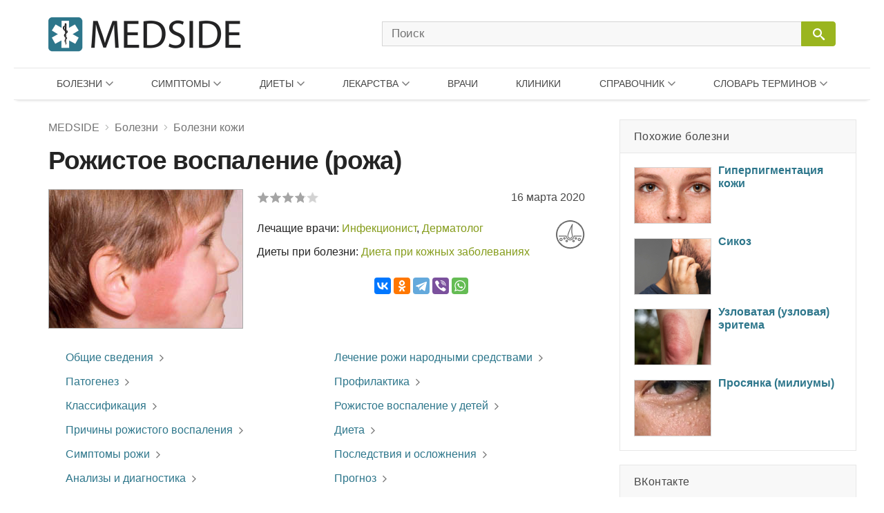

--- FILE ---
content_type: text/html; charset=UTF-8
request_url: https://medside.ru/rozhistoe-vospalenie-rozha
body_size: 35047
content:
<!DOCTYPE html>
<html>
<head>
<!-- Global site tag (gtag.js) - Google Analytics -->
<script async src="https://www.googletagmanager.com/gtag/js?id=UA-116180041-1"></script>
<script>
  window.dataLayer = window.dataLayer || [];
  function gtag(){dataLayer.push(arguments);}
  gtag('js', new Date());

  gtag('config', 'UA-116180041-1');
</script>
<meta charset=utf-8>
<title>Болезнь рожа (рожистое воспаление кожи): симптомы и лечение рожи на ноге - Medside.ru</title>
<meta name="viewport" content="width=device-width, initial-scale=1.0">
<meta name="description" content="Рожа – это острая инфекционная болезнь, которая часто рецидивирует. Также используется медицинское название «рожистое воспаление». Заболевание вызывает бета-гемолитический стрептококк группы A.">
<link href="https://medside.ru/wp-content/themes/medinfo/css/swiper.css" rel="stylesheet" type="text/css" />
<link rel="canonical" href="https://medside.ru/rozhistoe-vospalenie-rozha">
<link rel="icon" type="image/png" sizes="32x32" href="https://medside.ru/wp-content/themes/medinfo/images/favicon/favicon-32x32.png">
<link rel="icon" type="image/png" sizes="16x16" href="https://medside.ru/wp-content/themes/medinfo/images/favicon/favicon-16x16.png">
<link rel="apple-touch-icon" sizes="180x180" href="https://medside.ru/wp-content/themes/medinfo/images/favicon/apple-touch-icon-180x180.png">
<link rel="apple-touch-icon" sizes="152x152" href="https://medside.ru/wp-content/themes/medinfo/images/favicon/apple-touch-icon-152x152.png">
<link rel="apple-touch-icon" sizes="120x120" href="https://medside.ru/wp-content/themes/medinfo/images/favicon/apple-touch-icon-120x120.png">
<link rel="apple-touch-icon" sizes="76x76" href="https://medside.ru/wp-content/themes/medinfo/images/favicon/apple-touch-icon-76x76.png">
<meta name='yandex-verification' content='4d549fd253819d41' />
<link href="https://medside.ru/wp-content/themes/medinfo/style.css" rel="stylesheet" type="text/css" />
<script>window.yaContextCb=window.yaContextCb||[]</script>
<script src="https://yandex.ru/ads/system/context.js" async></script>
<script type="text/javascript" src="https://vk.com/js/api/openapi.js?160"></script>
<meta name='robots' content='max-image-preview:large' />
	<style>img:is([sizes="auto" i], [sizes^="auto," i]) { contain-intrinsic-size: 3000px 1500px }</style>
	<link rel='stylesheet' id='wp-block-library-css' href='https://medside.ru/wp-includes/css/dist/block-library/style.min.css?ver=6.8.3' type='text/css' media='all' />
<style id='classic-theme-styles-inline-css' type='text/css'>
/*! This file is auto-generated */
.wp-block-button__link{color:#fff;background-color:#32373c;border-radius:9999px;box-shadow:none;text-decoration:none;padding:calc(.667em + 2px) calc(1.333em + 2px);font-size:1.125em}.wp-block-file__button{background:#32373c;color:#fff;text-decoration:none}
</style>
<style id='global-styles-inline-css' type='text/css'>
:root{--wp--preset--aspect-ratio--square: 1;--wp--preset--aspect-ratio--4-3: 4/3;--wp--preset--aspect-ratio--3-4: 3/4;--wp--preset--aspect-ratio--3-2: 3/2;--wp--preset--aspect-ratio--2-3: 2/3;--wp--preset--aspect-ratio--16-9: 16/9;--wp--preset--aspect-ratio--9-16: 9/16;--wp--preset--color--black: #000000;--wp--preset--color--cyan-bluish-gray: #abb8c3;--wp--preset--color--white: #ffffff;--wp--preset--color--pale-pink: #f78da7;--wp--preset--color--vivid-red: #cf2e2e;--wp--preset--color--luminous-vivid-orange: #ff6900;--wp--preset--color--luminous-vivid-amber: #fcb900;--wp--preset--color--light-green-cyan: #7bdcb5;--wp--preset--color--vivid-green-cyan: #00d084;--wp--preset--color--pale-cyan-blue: #8ed1fc;--wp--preset--color--vivid-cyan-blue: #0693e3;--wp--preset--color--vivid-purple: #9b51e0;--wp--preset--gradient--vivid-cyan-blue-to-vivid-purple: linear-gradient(135deg,rgba(6,147,227,1) 0%,rgb(155,81,224) 100%);--wp--preset--gradient--light-green-cyan-to-vivid-green-cyan: linear-gradient(135deg,rgb(122,220,180) 0%,rgb(0,208,130) 100%);--wp--preset--gradient--luminous-vivid-amber-to-luminous-vivid-orange: linear-gradient(135deg,rgba(252,185,0,1) 0%,rgba(255,105,0,1) 100%);--wp--preset--gradient--luminous-vivid-orange-to-vivid-red: linear-gradient(135deg,rgba(255,105,0,1) 0%,rgb(207,46,46) 100%);--wp--preset--gradient--very-light-gray-to-cyan-bluish-gray: linear-gradient(135deg,rgb(238,238,238) 0%,rgb(169,184,195) 100%);--wp--preset--gradient--cool-to-warm-spectrum: linear-gradient(135deg,rgb(74,234,220) 0%,rgb(151,120,209) 20%,rgb(207,42,186) 40%,rgb(238,44,130) 60%,rgb(251,105,98) 80%,rgb(254,248,76) 100%);--wp--preset--gradient--blush-light-purple: linear-gradient(135deg,rgb(255,206,236) 0%,rgb(152,150,240) 100%);--wp--preset--gradient--blush-bordeaux: linear-gradient(135deg,rgb(254,205,165) 0%,rgb(254,45,45) 50%,rgb(107,0,62) 100%);--wp--preset--gradient--luminous-dusk: linear-gradient(135deg,rgb(255,203,112) 0%,rgb(199,81,192) 50%,rgb(65,88,208) 100%);--wp--preset--gradient--pale-ocean: linear-gradient(135deg,rgb(255,245,203) 0%,rgb(182,227,212) 50%,rgb(51,167,181) 100%);--wp--preset--gradient--electric-grass: linear-gradient(135deg,rgb(202,248,128) 0%,rgb(113,206,126) 100%);--wp--preset--gradient--midnight: linear-gradient(135deg,rgb(2,3,129) 0%,rgb(40,116,252) 100%);--wp--preset--font-size--small: 13px;--wp--preset--font-size--medium: 20px;--wp--preset--font-size--large: 36px;--wp--preset--font-size--x-large: 42px;--wp--preset--spacing--20: 0.44rem;--wp--preset--spacing--30: 0.67rem;--wp--preset--spacing--40: 1rem;--wp--preset--spacing--50: 1.5rem;--wp--preset--spacing--60: 2.25rem;--wp--preset--spacing--70: 3.38rem;--wp--preset--spacing--80: 5.06rem;--wp--preset--shadow--natural: 6px 6px 9px rgba(0, 0, 0, 0.2);--wp--preset--shadow--deep: 12px 12px 50px rgba(0, 0, 0, 0.4);--wp--preset--shadow--sharp: 6px 6px 0px rgba(0, 0, 0, 0.2);--wp--preset--shadow--outlined: 6px 6px 0px -3px rgba(255, 255, 255, 1), 6px 6px rgba(0, 0, 0, 1);--wp--preset--shadow--crisp: 6px 6px 0px rgba(0, 0, 0, 1);}:where(.is-layout-flex){gap: 0.5em;}:where(.is-layout-grid){gap: 0.5em;}body .is-layout-flex{display: flex;}.is-layout-flex{flex-wrap: wrap;align-items: center;}.is-layout-flex > :is(*, div){margin: 0;}body .is-layout-grid{display: grid;}.is-layout-grid > :is(*, div){margin: 0;}:where(.wp-block-columns.is-layout-flex){gap: 2em;}:where(.wp-block-columns.is-layout-grid){gap: 2em;}:where(.wp-block-post-template.is-layout-flex){gap: 1.25em;}:where(.wp-block-post-template.is-layout-grid){gap: 1.25em;}.has-black-color{color: var(--wp--preset--color--black) !important;}.has-cyan-bluish-gray-color{color: var(--wp--preset--color--cyan-bluish-gray) !important;}.has-white-color{color: var(--wp--preset--color--white) !important;}.has-pale-pink-color{color: var(--wp--preset--color--pale-pink) !important;}.has-vivid-red-color{color: var(--wp--preset--color--vivid-red) !important;}.has-luminous-vivid-orange-color{color: var(--wp--preset--color--luminous-vivid-orange) !important;}.has-luminous-vivid-amber-color{color: var(--wp--preset--color--luminous-vivid-amber) !important;}.has-light-green-cyan-color{color: var(--wp--preset--color--light-green-cyan) !important;}.has-vivid-green-cyan-color{color: var(--wp--preset--color--vivid-green-cyan) !important;}.has-pale-cyan-blue-color{color: var(--wp--preset--color--pale-cyan-blue) !important;}.has-vivid-cyan-blue-color{color: var(--wp--preset--color--vivid-cyan-blue) !important;}.has-vivid-purple-color{color: var(--wp--preset--color--vivid-purple) !important;}.has-black-background-color{background-color: var(--wp--preset--color--black) !important;}.has-cyan-bluish-gray-background-color{background-color: var(--wp--preset--color--cyan-bluish-gray) !important;}.has-white-background-color{background-color: var(--wp--preset--color--white) !important;}.has-pale-pink-background-color{background-color: var(--wp--preset--color--pale-pink) !important;}.has-vivid-red-background-color{background-color: var(--wp--preset--color--vivid-red) !important;}.has-luminous-vivid-orange-background-color{background-color: var(--wp--preset--color--luminous-vivid-orange) !important;}.has-luminous-vivid-amber-background-color{background-color: var(--wp--preset--color--luminous-vivid-amber) !important;}.has-light-green-cyan-background-color{background-color: var(--wp--preset--color--light-green-cyan) !important;}.has-vivid-green-cyan-background-color{background-color: var(--wp--preset--color--vivid-green-cyan) !important;}.has-pale-cyan-blue-background-color{background-color: var(--wp--preset--color--pale-cyan-blue) !important;}.has-vivid-cyan-blue-background-color{background-color: var(--wp--preset--color--vivid-cyan-blue) !important;}.has-vivid-purple-background-color{background-color: var(--wp--preset--color--vivid-purple) !important;}.has-black-border-color{border-color: var(--wp--preset--color--black) !important;}.has-cyan-bluish-gray-border-color{border-color: var(--wp--preset--color--cyan-bluish-gray) !important;}.has-white-border-color{border-color: var(--wp--preset--color--white) !important;}.has-pale-pink-border-color{border-color: var(--wp--preset--color--pale-pink) !important;}.has-vivid-red-border-color{border-color: var(--wp--preset--color--vivid-red) !important;}.has-luminous-vivid-orange-border-color{border-color: var(--wp--preset--color--luminous-vivid-orange) !important;}.has-luminous-vivid-amber-border-color{border-color: var(--wp--preset--color--luminous-vivid-amber) !important;}.has-light-green-cyan-border-color{border-color: var(--wp--preset--color--light-green-cyan) !important;}.has-vivid-green-cyan-border-color{border-color: var(--wp--preset--color--vivid-green-cyan) !important;}.has-pale-cyan-blue-border-color{border-color: var(--wp--preset--color--pale-cyan-blue) !important;}.has-vivid-cyan-blue-border-color{border-color: var(--wp--preset--color--vivid-cyan-blue) !important;}.has-vivid-purple-border-color{border-color: var(--wp--preset--color--vivid-purple) !important;}.has-vivid-cyan-blue-to-vivid-purple-gradient-background{background: var(--wp--preset--gradient--vivid-cyan-blue-to-vivid-purple) !important;}.has-light-green-cyan-to-vivid-green-cyan-gradient-background{background: var(--wp--preset--gradient--light-green-cyan-to-vivid-green-cyan) !important;}.has-luminous-vivid-amber-to-luminous-vivid-orange-gradient-background{background: var(--wp--preset--gradient--luminous-vivid-amber-to-luminous-vivid-orange) !important;}.has-luminous-vivid-orange-to-vivid-red-gradient-background{background: var(--wp--preset--gradient--luminous-vivid-orange-to-vivid-red) !important;}.has-very-light-gray-to-cyan-bluish-gray-gradient-background{background: var(--wp--preset--gradient--very-light-gray-to-cyan-bluish-gray) !important;}.has-cool-to-warm-spectrum-gradient-background{background: var(--wp--preset--gradient--cool-to-warm-spectrum) !important;}.has-blush-light-purple-gradient-background{background: var(--wp--preset--gradient--blush-light-purple) !important;}.has-blush-bordeaux-gradient-background{background: var(--wp--preset--gradient--blush-bordeaux) !important;}.has-luminous-dusk-gradient-background{background: var(--wp--preset--gradient--luminous-dusk) !important;}.has-pale-ocean-gradient-background{background: var(--wp--preset--gradient--pale-ocean) !important;}.has-electric-grass-gradient-background{background: var(--wp--preset--gradient--electric-grass) !important;}.has-midnight-gradient-background{background: var(--wp--preset--gradient--midnight) !important;}.has-small-font-size{font-size: var(--wp--preset--font-size--small) !important;}.has-medium-font-size{font-size: var(--wp--preset--font-size--medium) !important;}.has-large-font-size{font-size: var(--wp--preset--font-size--large) !important;}.has-x-large-font-size{font-size: var(--wp--preset--font-size--x-large) !important;}
:where(.wp-block-post-template.is-layout-flex){gap: 1.25em;}:where(.wp-block-post-template.is-layout-grid){gap: 1.25em;}
:where(.wp-block-columns.is-layout-flex){gap: 2em;}:where(.wp-block-columns.is-layout-grid){gap: 2em;}
:root :where(.wp-block-pullquote){font-size: 1.5em;line-height: 1.6;}
</style>
<script type="text/javascript" src="//ajax.googleapis.com/ajax/libs/jquery/3.5.1/jquery.min.js?ver=6.8.3" id="jquery-core-js"></script>
<script type="text/javascript" src="https://medside.ru/wp-includes/js/jquery/jquery-migrate.min.js?ver=3.4.1" id="jquery-migrate-js"></script>
<link rel="https://api.w.org/" href="https://medside.ru/wp-json/" /><link rel="alternate" title="JSON" type="application/json" href="https://medside.ru/wp-json/wp/v2/posts/120436" /><link rel="alternate" title="oEmbed (JSON)" type="application/json+oembed" href="https://medside.ru/wp-json/oembed/1.0/embed?url=https%3A%2F%2Fmedside.ru%2Frozhistoe-vospalenie-rozha" />
<link rel="alternate" title="oEmbed (XML)" type="text/xml+oembed" href="https://medside.ru/wp-json/oembed/1.0/embed?url=https%3A%2F%2Fmedside.ru%2Frozhistoe-vospalenie-rozha&#038;format=xml" />
</head>
<body>
<!--LiveInternet counter--><script type="text/javascript">
new Image().src = "//counter.yadro.ru/hit?r"+
escape(document.referrer)+((typeof(screen)=="undefined")?"":
";s"+screen.width+"*"+screen.height+"*"+(screen.colorDepth?
screen.colorDepth:screen.pixelDepth))+";u"+escape(document.URL)+
";h"+escape(document.title.substring(0,150))+
";"+Math.random();</script><!--/LiveInternet-->
<div id="container">
    <div id="header">

	    <div class="header-container">

	    	<div class="header-left">
				<a class="main_logo" href="https://medside.ru">
					<img class="logo" src="https://medside.ru/wp-content/themes/medinfo/images/main-logo-hd.png" srcset="https://medside.ru/wp-content/themes/medinfo/images/main-logo-big.png" alt="MEDSIDE">
				</a>
			</div>

			<form id="search" name="search" method="get" action="https://medside.ru/">
				<div class="search-group">
					<input class="search_body" type="text" name="s" placeholder="Поиск" value="" maxlength="70" accesskey="s" autocapitalize="off" autocomplete="off" autocorrect="off" onfocus="this.placeholder=''" onblur="this.placeholder='Поиск'">

					
					<span class="icon-image search-close"></span>
					<div class="search-button">
						<input class="icon-image" id="button" type="submit" name="" value="&#xeb33" disabled="disabled" />
						<div class="inner"></div>
					</div>
				</div>
			</form>

			<div class="icon-image nav-block"></div>

		</div>

		<nav class="main-top-menu">

	<div class="mob-head">
		<img class="logo" src="https://medside.ru/wp-content/themes/medinfo/images/main-logo-hd.png" srcset="https://medside.ru/wp-content/themes/medinfo/images/main-logo-big.png" alt="MEDSIDE">
		<span class="icon-text close">Закрыть</span>
	</div>

	<ul>

		<li class="drop-item menu-item item01"><a href="/bolezni">Болезни</a>
			<div class="top_menu_body body01 body_disable">
            	                <ul class="body-column column01"><li><a href='https://medside.ru/bolezni/infektsionnyie-i-parazitarnyie-bolezni'>Инфекционные и паразитарные болезни</a></li><li><a href='https://medside.ru/bolezni/novoobrazovaniya'>Новообразования</a></li><li><a href='https://medside.ru/bolezni/bolezni-krovi-i-krovetvornyih-organov'>Болезни крови и кроветворных органов</a></li><li><a href='https://medside.ru/bolezni/bolezni-endokrinnoy-sistemyi'>Болезни эндокринной системы</a></li><li><a href='https://medside.ru/bolezni/psihicheskie-rasstroystva-i-rasstroystva-povedeniya'>Психические расстройства</a></li><li><a href='https://medside.ru/bolezni/bolezni-nervnoy-sistemyi'>Болезни нервной системы</a></li><li><a href='https://medside.ru/bolezni/bolezni-glaza'>Болезни глаза</a></li><li><a href='https://medside.ru/bolezni/bolezni-uha'>Болезни уха</a></li><li><a href='https://medside.ru/bolezni/bolezni-sistemyi-krovoobrashheniya'>Болезни системы кровообращения</a></li></ul>
                <ul class="body-column column02 column-last"><li><a href='https://medside.ru/bolezni/bolezni-organov-dyihaniya'>Болезни органов дыхания</a></li><li><a href='https://medside.ru/bolezni/bolezni-organov-pishhevareniya'>Болезни органов пищеварения</a></li><li><a href='https://medside.ru/bolezni/bolezni-kozhi'>Болезни кожи</a></li><li><a href='https://medside.ru/bolezni/bolezni-kostno-myishechnoy-sistemyi-i-soedinitelnoy-tkani'>Болезни костно-мышечной системы</a></li><li><a href='https://medside.ru/bolezni/bolezni-mochepolovoy-sistemyi'>Болезни мочеполовой системы</a></li><li><a href='https://medside.ru/bolezni/beremennost-rodyi-i-poslerodovoy-period'>Беременность и роды</a></li><li><a href='https://medside.ru/bolezni/bolezni-ploda-i-novorozhdennogo'>Болезни плода и новорожденного</a></li><li><a href='https://medside.ru/bolezni/vrozhdennyie-anomalii-poroki-razvitiya'>Врожденные аномалии (пороки развития)</a></li><li><a href='https://medside.ru/bolezni/travmyi-i-otravleniya'>Травмы и отравления</a></li></ul>
			</div>
		</li>

		<li class="drop-item menu-item item02"><a href="/symptoms">Симптомы</a>
			<div class="top_menu_body body02 body_disable">
            	                <ul class="body-column column01 column-last"><li><a href='https://medside.ru/symptoms/sistemyi-krovoobrashheniya-i-dyihaniya'>Системы кровообращения и дыхания</a></li><li><a href='https://medside.ru/symptoms/sistema-pishhevareniya-i-bryushnaya-polost'>Система пищеварения и брюшная полость</a></li><li><a href='https://medside.ru/symptoms/kozha-i-podkozhnaya-kletchatka'>Кожа и подкожная клетчатка</a></li><li><a href='https://medside.ru/symptoms/nervnaya-i-kostno-myishechnaya-sistemyi'>Нервная и костно-мышечная системы</a></li><li><a href='https://medside.ru/symptoms/mochevaya-sistema'>Мочевая система</a></li><li><a href='https://medside.ru/symptoms/vospriyatie-i-povedenie'>Восприятие и поведение</a></li><li><a href='https://medside.ru/symptoms/rech-i-golos'>Речь и голос</a></li><li><a href='https://medside.ru/symptoms/obshhie-simptomyi-i-priznaki'>Общие симптомы и признаки</a></li><li><a href='https://medside.ru/symptoms/otkloneniya-ot-normyi'>Отклонения от нормы</a></li></ul>
			</div>
		</li>

		<li class="drop-item menu-item item03"><a href="/diets">Диеты</a>
			<div class="top_menu_body body03 body_disable">
            	                <ul class="body-column column01"><li><a href='https://medside.ru/diets/snizhenie-vesa'>Снижение веса</a></li><li><a href='https://medside.ru/diets/lechebnyie'>Лечебные</a></li><li><a href='https://medside.ru/diets/byistryie'>Быстрые</a></li><li><a href='https://medside.ru/diets/dlya-krasotyi-i-zdorovya'>Для красоты и здоровья</a></li><li><a href='https://medside.ru/diets/razgruzochnyie-dni'>Разгрузочные дни</a></li><li><a href='https://medside.ru/diets/ot-professionalov'>От профессионалов</a></li><li><a href='https://medside.ru/diets/monodietyi'>Монодиеты</a></li><li><a href='https://medside.ru/diets/zvezdnyie'>Звездные</a></li><li><a href='https://medside.ru/diets/na-kashah'>На кашах</a></li></ul>
                <ul class="body-column column02 column-last"><li><a href='https://medside.ru/diets/ovoshhnyie'>Овощные</a></li><li><a href='https://medside.ru/diets/detoks-dietyi'>Детокс-диеты</a></li><li><a href='https://medside.ru/diets/fruktovyie'>Фруктовые</a></li><li><a href='https://medside.ru/diets/modnyie'>Модные</a></li><li><a href='https://medside.ru/diets/dlya-muzhchin'>Для мужчин</a></li><li><a href='https://medside.ru/diets/nabor-vesa'>Набор веса</a></li><li><a href='https://medside.ru/diets/vegetarianstvo'>Вегетарианство</a></li><li><a href='https://medside.ru/diets/natsionalnyie'>Национальные</a></li></ul>
			</div>
		</li>


		<li class="drop-item menu-item item04"><a href="/lekarstva">Лекарства</a>
			<div class="top_menu_body body04 body_disable">
            	                <ul class="body-column column01"><li><a href='https://medside.ru/lekarstva/pishhevaritelnyj-trakt-i-obmen-veshhestv'>Для пищеварительного тракта</a></li><li><a href='https://medside.ru/lekarstva/pishhevaritelnyj-trakt-i-obmen-veshhestv/zabolevaniya-pecheni-i-zhelchevyvodyashhih-putej'>При заболеваниях печени</a></li><li><a href='https://medside.ru/lekarstva/pishhevaritelnyj-trakt-i-obmen-veshhestv/vitamini-drugs'>Витамины</a></li><li><a href='https://medside.ru/lekarstva/krov-i-sistema-krovetvoreniya'>Кровь и система кроветворения</a></li><li><a href='https://medside.ru/lekarstva/serdechno-sosudistaya-sistema'>Сердечно-сосудистая система</a></li><li><a href='https://medside.ru/lekarstva/dermatologicheskie-preparaty'>Дерматологические препараты</a></li><li><a href='https://medside.ru/lekarstva/mochepolovaya-sistema-i-polovye-gormony'>Мочеполовая система и гормоны</a></li><li><a href='https://medside.ru/lekarstva/gormonalnyie-preparatyi'>Гормональные препараты</a></li></ul>
                <ul class="body-column column02"><li><a href='https://medside.ru/lekarstva/protivomikrobnye-preparaty'>Противомикробные препараты</a></li><li><a href='https://medside.ru/lekarstva/protivomikrobnye-preparaty/antibakterialnyie-preparatyi'>Антибактериальные препараты</a></li><li><a href='https://medside.ru/lekarstva/protivomikrobnye-preparaty/protivovirusnyie-preparatyi'>Противовирусные препараты</a></li><li><a href='https://medside.ru/lekarstva/protivoopuholevye-preparaty-i-immunomodulyatory'>Противоопухолевые и иммуномодуляторы</a></li><li><a href='https://medside.ru/lekarstva/kostno-myshechnaya-sistema'>Костно-мышечная система</a></li><li><a href='https://medside.ru/lekarstva/nervnaya-sistema-drugs'>Нервная система</a></li><li><a href='https://medside.ru/lekarstva/nervnaya-sistema-drugs/analgetiki'>Анальгетики</a></li><li><a href='https://medside.ru/lekarstva/protivoparazitarnye-preparaty-insekticzidy-i-repellenty'>Противопаразитарные препараты</a></li></ul>
                <ul class="body-column column03 column-last"><li><a href='https://medside.ru/lekarstva/dihatelnaya-sistema-drugs'>Дыхательная система</a></li><li><a href='https://medside.ru/lekarstva/dihatelnaya-sistema-drugs/prostudnye-zabolevaniya-protivokashlevye-preparaty'>Противопростудные и противокашлевые</a></li><li><a href='https://medside.ru/lekarstva/organi-chuvstv-drugs'>Органы чувств</a></li><li><a href='https://medside.ru/lekarstva/gomeopaticheskie-preparaty'>Гомеопатические препараты</a></li><li><a href='https://medside.ru/lekarstva/bady-i-taa'>БАДы и ТАА</a></li><li><a href='https://medside.ru/lekarstva/prochie-preparaty'>Прочие препараты</a></li></ul>
                <ul class="new-list"></ul>
                <a class="icon-text all_items" target="_blank" href="/active-substances">ДЕЙСТВУЮЩИЕ ВЕЩЕСТВА</a>
			</div>
		</li>

		<li class="menu-item item05"><a href="/doctors">Врачи</a>
				</li>

		<li class="menu-item item06"><a href="/clinics">Клиники</a>
				</li>

		<li class="drop-item menu-item item07"><a href="/stati">Справочник</a>
			<div class="top_menu_body body07 body_disable">
            	                <ul class="new-list">
                	<li><a href='https://medside.ru/stati/allergologiya-stati'>Аллергология</a></li><li><a href='https://medside.ru/stati/diagnostika'>Анализы и диагностика</a></li><li><a href='https://medside.ru/stati/beremennost-stati'>Беременность</a></li><li><a href='https://medside.ru/stati/vitaminy'>Витамины</a></li><li><a href='https://medside.ru/stati/vrednye-privychki-stati'>Вредные привычки</a></li><li><a href='https://medside.ru/stati/gerontologia-stati'>Геронтология (Старение)</a></li><li><a href='https://medside.ru/stati/dermatologiya-stati'>Дерматология</a></li><li><a href='https://medside.ru/stati/deti'>Дети</a></li><li><a href='https://medside.ru/stati/zhenskoe-zdorove-stati'>Женское здоровье</a></li><li><a href='https://medside.ru/stati/infektsiya-stati'>Инфекция</a></li><li><a href='https://medside.ru/stati/kontratseptsiya-stati'>Контрацепция</a></li><li><a href='https://medside.ru/stati/kosmetologiya-stati'>Косметология</a></li><li><a href='https://medside.ru/stati/narodnaya-medicina-stati'>Народная медицина</a></li><li><a href='https://medside.ru/stati/obzory-zabolevaniy'>Обзоры заболеваний</a></li><li><a href='https://medside.ru/stati/obzoryi-lekarstv'>Обзоры лекарств</a></li><li><a href='https://medside.ru/stati/ortopediya-i-travmatologiya-stati'>Ортопедия и травматология</a></li><li><a href='https://medside.ru/stati/pitanie-stati'>Питание</a></li><li><a href='https://medside.ru/stati/plasticheskaya-hirurgiya-stati'>Пластическая хирургия</a></li><li><a href='https://medside.ru/stati/operacii'>Процедуры и операции</a></li><li><a href='https://medside.ru/stati/psihologiya-stati'>Психология</a></li><li><a href='https://medside.ru/stati/rodi-i-poslerodov'>Роды и послеродовый период</a></li><li><a href='https://medside.ru/stati/seksologiya-stati'>Сексология</a></li><li><a href='https://medside.ru/stati/stomatologiya-stati'>Стоматология</a></li><li><a href='https://medside.ru/stati/produkty'>Травы и продукты</a></li><li><a href='https://medside.ru/stati/trihologiya-stati'>Трихология</a></li>	                <li><a href="https://medside.ru/stati/drugie-stati">Другие статьи</a></li>
                </ul>
			</div>
		</li>

		<li class="drop-item menu-item item08"><a href="/meditsinskiy-slovar">Словарь терминов</a>
			<div class="top_menu_body body08 body_disable">
            	                <ul class="new-list">
                	<li><strong class='nobr_letter'>[А]</strong><a href='https://medside.ru/meditsinskiy-slovar/a-slovar'> Абазия .. Аутолиз</a></li><li><strong class='nobr_letter'>[Б]</strong><a href='https://medside.ru/meditsinskiy-slovar/b-slovar'> Бактериемия .. Богатая тромбоцитами плазма</a></li><li><strong class='nobr_letter'>[В]</strong><a href='https://medside.ru/meditsinskiy-slovar/v-slovar'> Вакцина .. Водолечебница</a></li><li><strong class='nobr_letter'>[Г]</strong><a href='https://medside.ru/meditsinskiy-slovar/g-slovar'> Галлюциногены .. Грязи лечебные</a></li><li><strong class='nobr_letter'>[Д]</strong><a href='https://medside.ru/meditsinskiy-slovar/d-slovar'> Деацетилазы гистонов .. Дыхание Биота</a></li><li><strong class='nobr_letter'>[Ж]</strong><a href='https://medside.ru/meditsinskiy-slovar/zh-slovar'> Железы .. Желчь</a></li><li><strong class='nobr_letter'>[И]</strong><a href='https://medside.ru/meditsinskiy-slovar/i-slovar'> Иммунитет .. Интоксикация (токсикоз)</a></li><li><strong class='nobr_letter'>[К]</strong><a href='https://medside.ru/meditsinskiy-slovar/k-slovar'> Кальцитриол .. Кровь</a></li><li><strong class='nobr_letter'>[Л]</strong><a href='https://medside.ru/meditsinskiy-slovar/l-slovar'> Лапароцентез .. Липаза</a></li><li><strong class='nobr_letter'>[М]</strong><a href='https://medside.ru/meditsinskiy-slovar/m-slovar'> Межклеточное вещество .. Мутационная теория канцерогенеза</a></li><li><strong class='nobr_letter'>[Н]</strong><a href='https://medside.ru/meditsinskiy-slovar/n-slovar'> Наркоз .. Некроз</a></li><li><strong class='nobr_letter'>[О]</strong><a href='https://medside.ru/meditsinskiy-slovar/o-slovar'> Обтурация каналов .. Опухоль злокачественная</a></li><li><strong class='nobr_letter'>[П]</strong><a href='https://medside.ru/meditsinskiy-slovar/p-slovar'> Парез .. Пульс</a></li><li><strong class='nobr_letter'>[Р]</strong><a href='https://medside.ru/meditsinskiy-slovar/r-slovar'> Реабилитация .. Рилизинг-гормоны (рилизинг-факторы)</a></li><li><strong class='nobr_letter'>[С]</strong><a href='https://medside.ru/meditsinskiy-slovar/s-slovar'> Секретин .. Стволовые клетки</a></li><li><strong class='nobr_letter'>[Т]</strong><a href='https://medside.ru/meditsinskiy-slovar/t-slovar'> Терапия .. Тучные клетки</a></li><li><strong class='nobr_letter'>[Ф]</strong><a href='https://medside.ru/meditsinskiy-slovar/f-slovar'> Фагоциты .. Фитотерапия</a></li><li><strong class='nobr_letter'>[Х]</strong><a href='https://medside.ru/meditsinskiy-slovar/h-slovar'> Химиотерапия .. Холестерин</a></li><li><strong class='nobr_letter'>[Ц]</strong><a href='https://medside.ru/meditsinskiy-slovar/ts-slovar'> Цветовой показатель крови .. Цианоз</a></li><li><strong class='nobr_letter'>[Ш]</strong><a href='https://medside.ru/meditsinskiy-slovar/sh-slovar'> Штамм</a></li><li><strong class='nobr_letter'>[Э]</strong><a href='https://medside.ru/meditsinskiy-slovar/eh-slovar'> Эвтаназия .. Эстрогены</a></li><li><strong class='nobr_letter'>[Я]</strong><a href='https://medside.ru/meditsinskiy-slovar/ya-slovar'> Яд</a></li>                </ul>
			</div>
		</li>

	</ul>

</nav>
    </div>

<div id="content">

	<div id="center">

		<div itemscope itemtype="https://schema.org/WebPage">			
					
		
			<div class="title-block">
				<div class="breadcrumbs"><div itemscope itemtype="https://schema.org/BreadcrumbList"><span itemprop="itemListElement" itemscope itemtype="https://schema.org/ListItem"><a href="https://medside.ru" itemprop="item"><span itemprop="name">MEDSIDE</span></a><span class="icon-image sep"></span></span><span itemprop="itemListElement" itemscope itemtype="https://schema.org/ListItem"><a href="https://medside.ru/bolezni" itemprop="item"><span itemprop="name">Болезни</span></a><span class="icon-image sep"></span></span><span itemprop="itemListElement" itemscope itemtype="https://schema.org/ListItem"><a href="https://medside.ru/bolezni/bolezni-kozhi" itemprop="item"><span itemprop="name">Болезни кожи</span></a></div></div>
				<h1 itemprop="name">Рожистое воспаление (рожа)</h1>
			</div>

						<div class="title-bar">
			
											
								<div class="main-image-block">
					<img src="https://medside.ru/wp-content/uploads/2020/03/rozhistoe-vospalenie-rozha-s.jpg" alt="Рожистое воспаление (рожа)" itemprop="image">	
				</div>	
				
								<div class="right-block">
			
											<div class="wp-stars-outer">

		<div itemprop="aggregateRating" itemscope itemtype="https://schema.org/AggregateRating" class="wp-stars-wrapper" data-post-id="120436">
		
						

			<div class="wp-stars-overlay" style="width: 24%"></div>
			<a href="#" data-value="1" title="1/5"></a>
			<a href="#" data-value="2" title="2/5"></a>
			<a href="#" data-value="3" title="3/5"></a>
			<a href="#" data-value="4" title="4/5"></a>
			<a href="#" data-value="5" title="5/5"></a>	

			<meta itemprop="reviewCount" content="8">
			<meta itemprop="ratingCount" content="8">
			<meta itemprop="ratingValue" content="3.75">
			<meta itemprop="bestRating" content="5">						
			
		</div>				
		
				
		
	</div>
	
										<span class="date">16 марта 2020</span>
						
					<div class="right-inner-block">

												
												
						
															<a class="up-label" href="https://medside.ru/bolezni/bolezni-kozhi" title="Болезни кожи" target="_blank"><img src="https://medside.ru/wp-content/themes/medinfo/images/bol-label/bol-label-5833.png"></a>	
												

							<ul>

														
								<li>
									Лечащие врачи: 

									<a href="https://medside.ru/doctors/doc-infektsionist" title="Все доктора специализации &quot;Инфекционист&quot;" target="_blank">Инфекционист</a>, <a href="https://medside.ru/doctors/doc-dermatolog" title="Все доктора специализации &quot;Дерматолог&quot;" target="_blank">Дерматолог</a>								</li>	

												
							
							
                                <li>
                                    Диеты при болезни: 
                                    <a href="https://medside.ru/dieta-pri-kozhnyih-zabolevaniyah" target="_blank">Диета при кожных заболеваниях</a>                                </li>

								

							</ul>

						
												<div class="share-block-top">
							<script src="https://yastatic.net/share2/share.js"></script>
							<div class="ya-share2" data-curtain data-services="vkontakte,odnoklassniki,telegram,viber,whatsapp" data-title="Рожистое воспаление (рожа)" data-description="Рожа – это острая инфекционная болезнь, которая часто рецидивирует. Также используется медицинское название «рожистое воспаление». Заболевание вызывает бета-гемолитический стрептококк группы A." data-image="https://medside.ru/wp-content/uploads/2020/03/rozhistoe-vospalenie-rozha-s.jpg"></div>
						</div>

					</div>
					
				</div>	
				
			</div>

						<div id="page-content">
				
<nav class='page-menu'><ul>
<li><a href="#h2_1" class='icon-text'>Общие сведения</a></li><li><a href="#h2_2" class='icon-text'>Патогенез</a></li><li><a href="#h2_3" class='icon-text'>Классификация</a></li><li><a href="#h2_4" class='icon-text'>Причины рожистого воспаления</a></li><li><a href="#h2_5" class='icon-text'>Симптомы рожи</a></li><li><a href="#h2_6" class='icon-text'>Анализы и диагностика</a></li><li><a href="#h2_7" class='icon-text'>Лечение рожи</a></li><li><a href="#h2_8" class='icon-text'>Лечение рожи народными средствами</a></li><li><a href="#h2_9" class='icon-text'>Профилактика</a></li><li><a href="#h2_10" class='icon-text'>Рожистое воспаление у детей</a></li><li><a href="#h2_11" class='icon-text'>Диета</a></li><li><a href="#h2_12" class='icon-text'>Последствия и осложнения</a></li><li><a href="#h2_13" class='icon-text'>Прогноз</a></li></ul></nav>

<h2 id="h2_1">Общие сведения</h2>
<p><strong>Рожа</strong> – это острая инфекционная болезнь, которая часто рецидивирует. Также используется медицинское название «<strong>рожистое воспаление</strong>». Заболевание вызывает бета-гемолитический <a href="https://medside.ru/streptokokk-streptokokkovaya-infekcziya"><strong>стрептококк</strong></a> группы A. Основные характерные симптомы рожи – покраснение участка кожи на лице или голени, а также признаки интоксикации. Признаком болезни является отечный очаг поражения кожи ярко-красного цвета с четкими границами и признаками <a href="https://medside.ru/limfostaz"><strong>лимфостаза</strong></a>. Что касается того, почему заболевание рожа так называется, то это связанно именно с цветом пораженной кожи: это слово из польского переводится как «роза». Код по МКБ-10 – А46.</p>
<div class="single-blockin blockin-direct" id="yandex_rtb_R-A-1722883-15"></div>
<p><script>window.yaContextCb.push(()=>{
  Ya.Context.AdvManager.render({
        "blockId": "R-A-1722883-15",
        "renderTo": "yandex_rtb_R-A-1722883-15"
  })
})</script>Как свидетельствует Википедия, чаще всего рожистое воспаление кожи развивается у людей зрелого возраста. Примерно в трети случаев диагностируется рецидивирующая форма болезни. Женщины болеют этим недугом чаще, чем мужчины. Отмечается и определенная сезонность: чаще всего рожа развивается у людей в конце лета – в начале осени. В настоящее время рожа является одной из самых распространенных бактериальных инфекций.</p>
<p>Болезнь поддается лечению в большинстве случаев. Однако при отсутствии адекватной терапии существует высокий риск развития осложнений и даже летального исхода.</p>
<p>О том, как проявляется инфекция и как следует лечить рожистое воспаление, речь пойдет в этой статье.</p>
<h2 id="h2_2">Патогенез</h2>
<p>Заболевание вызывает любой серовар бета-гемолитического стрептококка группы A. Инфекция передается в основном воздушно-капельным путем, в некоторых случаях – контактным. Входные ворота для нее – микротравмы и другие повреждения кожных покровов, а также слизистых оболочек. Стрептококки часто обитают у здоровых людей на поверхности кожи и слизистых оболочек. Поэтому если человек игнорирует элементарные правила гигиены, риск заразиться инфекцией увеличивается. Кроме того, на развитие инфекционного процесса влияет индивидуальная предрасположенность. Люди могут заболевать рожей многократно, поскольку <strong><a href="https://medside.ru/immunitet">иммунитет</a> </strong>формируется нестойкий.</p>
<p>Отмечено, что женщины болеют рожистым воспалением чаще. Кроме того, восприимчивость к инфекции повышается у тех людей, которые длительное время принимают стероидные гормональные препараты. Существенно повышается риск развития рожи при <strong><a href="https://medside.ru/tonzillit">тонзиллите</a> </strong>и других болезнях, вызванных стрептококковыми инфекциями. Также заболеванию сильнее подвержены те, кто болеет хроническими недугами ЛОР-органов, полости рта. Инфекционный процесс может развиваться в области рубцов после перенесенных травм и операций. Конечности и грудная клетка чаще всего поражаются у тех, кто страдает <strong>лимфовенозной недостаточностью</strong>, <strong>лимфедемой</strong>, нарушениями <strong>трофики</strong>, <strong>отеками</strong> и др.</p>
<p>Возбудитель заболевания попадает в организм через поврежденные ткани. Если у больного уже развивается инфекционный процесс, то он может попасть в капилляры кожи с кровотоком. Далее стрептококк начинает размножаться в лимфатических капиллярах дермы, формируя очаг инфекции. Воспалительный процесс может развиваться активно, или же отмечается латентное носительство инфекции.</p>
<p>Бактерии активно размножаются, выделяя в кровь большое количество продуктов своей жизнедеятельности. В итоге развивается <strong><a href="https://medside.ru/lihoradka">лихорадка</a></strong>, общая <strong><a href="https://medside.ru/intoksikacziya-organizma">интоксикация</a> </strong>организма. Есть вероятность токсико-инфекционного шока. На месте внедрения развивается воспалительный процесс, проявляющийся отеком, клеточной инфильтрацией кожи и подкожной клетчатки, эритемой. Отмечаются точечные кровоизлияния в связи с ломкостью сосудов.</p>
<p>Источник заражения – человек, болеющей стрептококковой инфекцией, или стрептококконоситель. Может происходить экзогенное инфицирование – заражение через медицинские инструменты, материал для перевязки и т. п. Определяющее значение имеет то, в каком состоянии реактивность организма: от него во многом зависит, как организм воспринимает инфекционных агентов, в частности стрептококков.</p>
<p>Развитие рецидивов рожи на том же месте поражения определяется аллергической перестройкой и сенсибилизацией кожных покровов к гемолитическому стрептококку. Так как при инфицировании снижается общая сопротивляемость организма, к процессу может присоединяться микробная флора. Как следствие, патологический процесс будет прогрессировать, вызывая осложнения болезни.</p>
<p>Согласно последним исследованиям ученых, в патогенезе рожи у людей, которые перенесли первичное или рецидивирующее рожистое воспаление, важную роль играет стафилококковая флора. Этот факт должен учитываться в ходе назначения лечения.</p>
<p>Кроме человека, диагностируется также заболевание рожа у свиней. Оно развивается как у поросят, так и у животных в возрасте до года. Такие животные требуют немедленной ветеринарной помощи. Что касается того, можно ли есть мясо свинки, больной рожей, то такое мясо, как правило, уничтожают. Его потребление возможно только после продолжительной термической обработки &#8212; продолжительностью не меньше двух с половиной часов.</p>
<p>Палочка свиной рожи при заражении человека вызывает у него инфекционное заболевание <strong>эризипелоид</strong>. Как правило, человек заражается при контакте с инфицированным мясом и рыбой. Возбудитель попадает в организм через поврежденную кожу. Эризипелоид чаще всего диагностируется у людей, которые работают на бойнях, а также у домашних хозяек. Основной признак болезни – появление красного пятна на месте поражения. Оно увеличивается в размере, а через некоторое время бледнеет. В период болезни у человека может отмечаться небольшая лихорадка, <a href="https://medside.ru/uvelichenie-limfouzlov"><strong>увеличение лимфоузлов</strong></a>, болезненность суставов.</p>
<h2 id="h2_3">Классификация</h2>
<p>Рожистое воспаление подразделяют на несколько видов по разным признакам.</p>
<p>По особенностям местных проявлений выделяют такие формы рожи:</p>
<ul>
<li>эритематозная;</li>
<li>эритематозно-буллезная;</li>
<li>буллезно-геморрагическая;</li>
<li>эритематозно-геморрагическая.</li>
</ul>
<p>Соответственно тяжести течения процесса и выраженности общей интоксикации выделяются такие формы:</p>
<ul>
<li>легкая;</li>
<li>среднетяжелая;</li>
<li>тяжелая.</li>
</ul>
<p>В зависимости от распространенности процесса выделяются формы:</p>
<ul>
<li><strong>Локализованная</strong> – инфекция ограничивается местным очагом в одной области.</li>
<li><strong>Распространенная</strong> – поражение выходит за границу одной анатомической области.</li>
<li><strong>Мигрирующая</strong> (ползучая, блуждающая) – появляются новые поражения в других местах.</li>
<li><strong>Метастатическая</strong>.</li>
</ul>
<p>Также выделяются:</p>
<ul>
<li><strong>Первичная</strong> форма – проявляется первый раз.</li>
<li><strong>Повторная</strong> – инфекционный процесс повторяется не раньше, чем через два года, или новое поражение развивается не в том месте, где предыдущее.</li>
<li><strong>Рецидивирующая</strong> – случай заболевания повторяется после предыдущего эпизода в период до 2 дней до 2 лет. Рецидив может произойти и позже, но воспалительный процесс развивается в той же области, где локализовалось предыдущее поражение.</li>
</ul>
<h2 id="h2_4">Причины рожистого воспаления</h2>
<p>Причины развития рожи – заражение стрептококком группы А. Источником инфекции являются люди, которые болеют стрептококковыми инфекциями, а также носители этой инфекции. Поэтому ответить на вопрос &#8212; болезнь рожа заразна или нет, несложно: болезнь заразная, так как передается рожа от человека к человеку. Причины болезни рожа на ноге и в других местах связаны именно с заражением возбудителем.</p>
<div class="single-blockin blockin-direct" id="yandex_rtb_R-A-1722883-16"></div>
<p><script>window.yaContextCb.push(()=>{
  Ya.Context.AdvManager.render({
        "blockId": "R-A-1722883-16",
        "renderTo": "yandex_rtb_R-A-1722883-16"
  })
})</script>Существует ряд факторов, предрасполагающих к развитию заболевания:</p>
<ul>
<li>Наличие врожденных, обусловленных генетически дефектов иммунной системы.</li>
<li>Пожилой возраст.</li>
<li>Наличие инфекционных болезней в хронической форме.</li>
<li>Нарушение лимфатического и венозного оттока.</li>
<li>Продолжительный прием стероидов, другие виды <strong><a href="https://medside.ru/immunodefitsityi">иммунодефицитов</a></strong>.</li>
</ul>
<p>Что касается того, как рожа передается детям, то родители должны понимать природу этого заболевания и стараться предотвращать контакты малышей с больными людьми.</p>
<p>Рецидивирующая форма рожистого воспаления часто развивается на фоне сопутствующих болезней: <strong>лимфостаза</strong>, <a href="https://medside.ru/saharnyiy-diabet"><strong>сахарного диабета</strong></a>, <strong>венозной недостаточности</strong> в хронической форме, наличия очагов стрептококковой инфекции. Провоцирующими факторами могут стать и неблагоприятные профессиональные условия – например, постоянное переохлаждение или необходимость пребывать в положении стоя много часов.</p>
<h2 id="h2_5">Симптомы рожи</h2>
<div id="attachment_120438" style="width: 290px" class="wp-caption alignright"><img fetchpriority="high" decoding="async" aria-describedby="caption-attachment-120438" class="size-full wp-image-120438" title="Как выглядит рожа на ноге, фото начальной стадии" src="https://medside.ru/wp-content/uploads/2020/03/kak-vyglyadit-rozha-na-noge-foto-nachalnoj-stadii.jpg" alt="Как выглядит рожа на ноге, фото начальной стадии" width="280" height="200" srcset="https://medside.ru/wp-content/uploads/2020/03/kak-vyglyadit-rozha-na-noge-foto-nachalnoj-stadii.jpg 280w, https://medside.ru/wp-content/uploads/2020/03/kak-vyglyadit-rozha-na-noge-foto-nachalnoj-stadii-110x80.jpg 110w" sizes="(max-width: 280px) 100vw, 280px" /><p id="caption-attachment-120438" class="wp-caption-text">Как выглядит рожа на ноге, фото начальной стадии</p></div>
<p>После заражения инкубационный период продолжается 3-5 дней. Симптомы рожистого воспаления ноги и других участков начинаются внезапно и остро. В первый день симптомы заболевания рожа на ноге проявляются общей интоксикацией. Больной жалуется на сильную головную боль, сотрясающий озноб, выраженную слабость. Иногда человека тошнит, возможна рвота. Температура может подниматься до показателей 39-40°C. В тяжелых случаях возможны <strong><a href="https://medside.ru/bred">бред</a> </strong>и <strong><a href="https://medside.ru/sudorogi">судороги</a></strong>. Местные симптомы появляются примерно через 10-20 часов.</p>
<p>Изначально больной чувствует зуд и стягивание кожи на пораженных участках. Могут возникать боли в регионарных лимфатических узлах, которые усиливаются при движении. Потом появляется отек и покраснение. Пятно имеет яркую окраску, четкие неровные границы, кожа уплотненная и горячая. Если надавить на эритему пальцами, она белеет на несколько секунд.</p>
<p>Одновременно отмечается уплотнение лимфатических узлов, при их пальпации проявляется боль, ограничивается их подвижность.</p>
<p>В период рожистого воспаления может отмечаться <strong><a href="https://medside.ru/tahikardiya">тахикардия</a></strong>, приглушенность сердечных тонов, понижение <strong><a href="https://medside.ru/arterialnoe-krovyanoe-davlenie">артериального давления</a></strong>.</p>
<p>Повышенная температура отмечается в течение 5-7 дней. После того, как она нормализуется, эритема постепенно бледнеет, уменьшается и выраженность других патологических проявлений. Местные симптомы обычно исчезают через 2 недели. Пигментация и пастозность кожных покровов могут сохраняться дольше. Если стойкий отек не исчезает, это является признаком лимфостаза.</p>
<p>Проявления болезни рожа на руке или на ноге, а также то, как выглядит поражение, зависит от формы недуга.</p>
<div class="single-blockin blockin-direct" id="yandex_rtb_R-A-1722883-25"></div>
<p><script>window.yaContextCb.push(() => {
    Ya.Context.AdvManager.render({
        "blockId": "R-A-1722883-25",
        "renderTo": "yandex_rtb_R-A-1722883-25"
    })
})
</script>При эритематозной форме заболевания через 6-12 часов после первых признаков болезни в пораженном месте появляется ощущение жжения, распирающие боли, покраснение и отек. Пораженное место четко видно на фоне здоровой кожи – оно возвышается валиком. В пораженном месте кожа напряженная и горячая. Иногда на ней появляются точечные кровоизлияния. В таком случае диагностируется эритематозно-геморрагическая форма.</p>
<p>В случае развития буллезной формы через некоторое время после появления эритемы образуются пузыри с прозрачной светлой жидкостью. Чуть позже на их месте образуется плотная корка бурого цвета. Через несколько недель они отторгаются. На месте пузырьков могут появляться язвы и эрозии. При буллезных и геморрагических формах течение болезни обычно тяжелое, есть высокий риск развития лимфостаза.</p>
<p>При рецидивирующей форме общетоксические проявления менее интенсивны: температура не поднимается выше 38,5°C, умеренная интоксикация, эритема развивается без отека.</p>
<p>Болезнь рожа на ноге, как и в других участках, сопровождается нарушениями функций лимфатической системы – <a href="https://medside.ru/limfangit"><strong>лимфангитом</strong></a>, <strong>лимфаденитом</strong>.</p>
<p>Первичная рожа, как правило, развивается на лице, также чаще всего проявляется рецидивирующее рожистое воспаление ноги. Рожистое воспаление голени (код по МКБ-10 А46) может иметь и ранние, и поздние рецидивы. Первые развиваются в период до 6 месяцев после первого случая, вторые в период, превышающий 6 месяцев. В ситуации, кого у больного отмечаются симптомы рецидивирующей рожи, следует обязательно пройти диагностику и определить предрасполагающие причины. Необходимо правильное лечение: специалист назначает <strong><a href="https://medside.ru/antibiotiki">антибиотики</a></strong>, а также консультирует по поводу того, какой врач необходим для дальнейшего обследования. По поводу того, заразна ли рожа на ноге для окружающих, если речь идет о рецидивирующей форме болезни, ответ положительный.</p>
<div id="attachment_120439" style="width: 290px" class="wp-caption alignleft"><img decoding="async" aria-describedby="caption-attachment-120439" class="size-full wp-image-120439" title="Фото рожи на лице" src="https://medside.ru/wp-content/uploads/2020/03/foto-rozhi-na-licze.jpg" alt="Фото рожи на лице" width="280" height="200" srcset="https://medside.ru/wp-content/uploads/2020/03/foto-rozhi-na-licze.jpg 280w, https://medside.ru/wp-content/uploads/2020/03/foto-rozhi-na-licze-110x80.jpg 110w" sizes="(max-width: 280px) 100vw, 280px" /><p id="caption-attachment-120439" class="wp-caption-text">Фото рожи на лице</p></div>
<p>Болезнь рожа на лице проявляется такими же признаками, как и на других участках тела. Местные симптомы при эритематозной форме – покраснение кожи лица, отек, болезненность – проходит через 5-8 дней. Если проявляется рожистое воспаление кожи лица других форм, то признаки могут отмечаться дольше – до 14 дней.</p>
<p>Заболевание рожа на ухе при легком течении проходит через 3-4 дня. Но иногда рожистое воспаление уха протекает более длительное время, периодически затухая и снова обостряясь.</p>
<p>Болезнь рожа на руке появляется реже, чем на нижних конечностях. Ее симптомы также зависят от формы и особенностей течения.</p>
<p>Рожа на пальце руки обычно появляется как следствие заражения так называемой &#171;свиной рожей&#187;. <strong>Эризипелоид</strong> (свиная рожа) на пальце и в других местах проявляется отеком и болезненностью. Кожа приобретает багрово-синюшный оттенок. Иногда присоединяются симптомы общей интоксикации, увеличение лимфоузлов.</p>
<h2 id="h2_6">Анализы и диагностика</h2>
<div id="attachment_120440" style="width: 290px" class="wp-caption alignright"><img decoding="async" aria-describedby="caption-attachment-120440" class="size-full wp-image-120440" title="Болезнь рожа на руке, фото начальной стадии" src="https://medside.ru/wp-content/uploads/2020/03/bolezn-rozha-na-ruke-foto-nachalnoj-stadii.jpg" alt="Болезнь рожа на руке, фото начальной стадии" width="280" height="200" srcset="https://medside.ru/wp-content/uploads/2020/03/bolezn-rozha-na-ruke-foto-nachalnoj-stadii.jpg 280w, https://medside.ru/wp-content/uploads/2020/03/bolezn-rozha-na-ruke-foto-nachalnoj-stadii-110x80.jpg 110w" sizes="(max-width: 280px) 100vw, 280px" /><p id="caption-attachment-120440" class="wp-caption-text">Болезнь рожа на руке, фото начальной стадии</p></div>
<p>В процессе диагностики врач проводит тщательный осмотр и опрос пациента, определяя особенности начала болезни и ее течения. Специалист обращает внимание на типичные местные явления, принимает во внимание острое начало и наличие общей интоксикации.</p>
<p>Также проводится клинический анализ крови, посев крови.</p>
<p>Так как картина при рожистом воспалении типичная, то диагностика не вызывает трудностей. Однако рожу дифференцируют от целого ряда заболеваний кожи и внутренних органов.</p>
<h2 id="h2_7">Лечение рожи</h2>
<p>Так как стрептококки чувствительны к ряду антибактериальных средств, прежде всего, практикуется лечение рожи на ноге и других участках тела антибиотиками. Однако лечение рожистого воспаления ноги антибиотиками практикуют только после того, как лечащий врач назначит правильную схему терапии.</p>
<h3>Доктора</h3><div class="doctors-block"><div class="doctors-block-upper">специализация: <a href="https://medside.ru/doctors/doc-infektsionist" title="Все доктора специализации &quot;Инфекционист&quot;" target="_blank">Инфекционист</a> / <a href="https://medside.ru/doctors/doc-dermatolog" title="Все доктора специализации &quot;Дерматолог&quot;" target="_blank">Дерматолог</a></div><div class="doctors-block-inside"><div class="doctor-one"><div class="doctor-left"><a href="https://medside.ru/ruzanova_evgeniya" target="_blank"><img src="https://medside.ru/wp-content/themes/medinfo/doctor_img/63441.jpg" alt="Рузанова Евгения Геннадьевна"></a></div><div class="doctor-right"><h4><a href="https://medside.ru/ruzanova_evgeniya" target="_blank">Рузанова Евгения Геннадьевна</a></h4><span class="doctor-raiting" title="Рейтинг 4.30 из 5">        <div class='rateit' data-rateit-value="4.3" data-rateit-ispreset="true" data-rateit-readonly="true"></div>
      </span><span class="doctor-numrew">нет отзывов</span><a class="doctor-small-button icon-text go-link" href="https://medside.ru/ruzanova_evgeniya" target="_blank">Записаться</a></div></div><div class="doctor-one"><div class="doctor-left"><a href="https://medside.ru/yagafarov_dzhaliliddin" target="_blank"><img src="https://medside.ru/wp-content/themes/medinfo/doctor_img/63523.jpg" alt="Ягафаров Джалилиддин Нариманович"></a></div><div class="doctor-right"><h4><a href="https://medside.ru/yagafarov_dzhaliliddin" target="_blank">Ягафаров Джалилиддин Нариманович</a></h4><span class="doctor-raiting" title="Рейтинг 4.48 из 5">        <div class='rateit' data-rateit-value="4.4833333333333" data-rateit-ispreset="true" data-rateit-readonly="true"></div>
      </span><span class="doctor-numrew">3 отзыва</span><a class="doctor-small-button icon-text go-link" href="https://medside.ru/yagafarov_dzhaliliddin" target="_blank">Записаться</a></div></div><div class="doctor-one"><div class="doctor-left"><a href="https://medside.ru/hamedzyanova_alsu" target="_blank"><img src="https://medside.ru/wp-content/themes/medinfo/doctor_img/65937.jpg" alt="Хамедзянова Алсу Ильясовна"></a></div><div class="doctor-right"><h4><a href="https://medside.ru/hamedzyanova_alsu" target="_blank">Хамедзянова Алсу Ильясовна</a></h4><span class="doctor-raiting" title="Рейтинг 4.10 из 5">        <div class='rateit' data-rateit-value="4.1" data-rateit-ispreset="true" data-rateit-readonly="true"></div>
      </span><span class="doctor-numrew">нет отзывов</span><a class="doctor-small-button icon-text go-link" href="https://medside.ru/hamedzyanova_alsu" target="_blank">Записаться</a></div></div></div><div class="doctor-more-link"><a href="/doctors" target="_blank"><span class="icon-text">Подобрать врача и записаться на прием</span></a></div></div><h3>Лекарства</h3><div class="swiper-block"><div class="swiper-container sw"><div class="swiper-wrapper"><div class="swiper-slide"><a target="_blank" href="https://medside.ru/eritromitsin" title="Эритромицин"><img src="https://medside.ru/wp-content/uploads/2012/02/E`ritromitsin.jpg">Эритромицин</a></div><div class="swiper-slide"><a target="_blank" href="https://medside.ru/oleandomitsin" title="Олеандомицин"><img src="https://medside.ru/wp-content/uploads/2016/10/oleandomitsin.jpg">Олеандомицин</a></div><div class="swiper-slide"><a target="_blank" href="https://medside.ru/ampitsillina-trigidrat" title="Ампициллина Тригидрат"><img src="https://medside.ru/wp-content/uploads/2016/03/Ampitsillina-Trigidrat.jpg">Ампициллина Тригидрат</a></div><div class="swiper-slide"><a target="_blank" href="https://medside.ru/klindamitsin" title="Клиндамицин"><img src="https://medside.ru/wp-content/uploads/2016/03/klindamitsin.jpg">Клиндамицин</a></div><div class="swiper-slide"><a target="_blank" href="https://medside.ru/furazolidon" title="Фуразолидон"><img src="https://medside.ru/wp-content/uploads/2016/02/furazolidon-1.jpg">Фуразолидон</a></div><div class="swiper-slide"><a target="_blank" href="https://medside.ru/fenoksimetilpeniczillin" title="Феноксиметилпенициллин"><img src="https://medside.ru/wp-content/uploads/2022/11/fenoksimetilpenitsillin.jpg">Феноксиметилпенициллин</a></div><div class="swiper-slide"><a target="_blank" href="https://medside.ru/biseptol" title="Бисептол"><img src="https://medside.ru/wp-content/uploads/2019/10/biseptol.jpg">Бисептол</a></div><div class="swiper-slide"><a target="_blank" href="https://medside.ru/enteroseptol" title="Энтеросептол"><img src="https://medside.ru/wp-content/uploads/2014/12/default-drug-280x200.jpg">Энтеросептол</a></div><div class="swiper-slide"><a target="_blank" href="https://medside.ru/pentoksil" title="Пентоксил"><img src="https://medside.ru/wp-content/uploads/2015/07/pentoksil.jpg">Пентоксил</a></div><div class="swiper-slide"><a target="_blank" href="https://medside.ru/metiluratsil" title="Метилурацил"><img src="https://medside.ru/wp-content/uploads/2023/09/metiluracil.jpg">Метилурацил</a></div><div class="swiper-slide"><a target="_blank" href="https://medside.ru/furatsilin" title="Фурацилин"><img src="https://medside.ru/wp-content/uploads/2015/11/furacilin.jpg">Фурацилин</a></div><div class="swiper-slide"><a target="_blank" href="https://medside.ru/dimeksid" title="Димексид"><img src="https://medside.ru/wp-content/uploads/2015/09/dimeksid.jpg">Димексид</a></div></div></div><div class="swiper-button-prev sw-but-prev"></div><div class="swiper-button-next sw-but-next"></div></div>
<p>Чтобы вылечить рожистое воспаление медикаментозно, целесообразно применять <strong>сульфаниламиды</strong>, <strong>пенициллины</strong> и <strong>нитрофураны</strong>.</p>
<p>Чтобы лечение рожистого воспаления кожи руки, ноги и др. было максимально эффективным, врач может назначить следующие препараты и схемы лечения:</p>
<ul>
<li>В виде инъекций и внутрь применяют такие антибиотики: <strong><a href="https://medside.ru/eritromitsin">Эритромицин</a></strong>, <strong><a href="https://medside.ru/oleandomitsin">Олеандомицин</a></strong>, <a href="https://medside.ru/ampitsillina-trigidrat"><strong>Ампициллина тригидрат</strong></a>, <strong><a href="https://medside.ru/klindamitsin">Клиндамицин</a></strong>. Их назначают на 5-7 дней в обычной дозе.</li>
<li>Для перорального приема могут назначать антибиотики из разных групп. К примеру назначают одновременное применение средств <strong><a href="https://medside.ru/furazolidon">Фуразолидон</a> </strong>и <a href="https://medside.ru/fenoksimetilpeniczillin"><strong>Феноксиметилпенициллин</strong></a>.</li>
<li>Назначается средство <strong><a href="https://medside.ru/biseptol">Бисептол</a> </strong>на период до 10 дней.</li>
<li>При необходимости назначают антигистаминные средства, нестероидные противовоспалительные препараты.</li>
<li>Для местного лечения используется <strong><a href="https://medside.ru/enteroseptol">Энтеросептол</a> </strong>– присыпка, мазь. Также назначается <strong><a href="https://medside.ru/eritromitsinovaya-maz">эритромициновая мазь</a></strong>.</li>
<li>При рожистом воспалении в тяжелой форме назначают биостимуляторы (<strong><a href="https://medside.ru/pentoksil">Пентоксил</a></strong>, <strong><a href="https://medside.ru/metiluratsil">Метилурацил</a></strong>), витаминные комплексы. Иногда показано применение плацентарного гамма-глобулина, переливания крови и плазмы.</li>
<li>При остром течении эритематозно-буллезной формы рожистого воспаления после вскрытия пузырьков накладывают повязки, пропитанные жидким антисептиком. С этой целью используется <strong><a href="https://medside.ru/furatsilin">Фурацилин</a></strong>, <strong><a href="https://medside.ru/dimeksid">Димексид</a></strong>, <strong><a href="https://medside.ru/rivanol">Риванол</a> </strong>и др.</li>
<li>В случае рецидивирующей рожи для повышения неспецифической сопротивляемости назначают <strong>Продигиозан</strong>, <strong><a href="https://medside.ru/prednizolon">Преднизолон</a></strong>, <strong><a href="https://medside.ru/deksametazon">Дексаметазон</a></strong>.</li>
</ul>
<p>Важно учесть, что проводить лечение рожи на ноге в домашних условиях можно только после посещения врача, который подтвердит диагноз и объяснить, как лечить заболевание. Однако в домашних условиях лечат только легкие формы болезни. При тяжелом или среднетяжелом течении, а также при рожистом воспалении на лице больного госпитализируют.</p>
<div class="single-blockin blockin-direct" id="yandex_rtb_R-A-1722883-26"></div>
<p><script>window.yaContextCb.push(() => {
    Ya.Context.AdvManager.render({
        "blockId": "R-A-1722883-26",
        "renderTo": "yandex_rtb_R-A-1722883-26"
    })
})
</script>Необходимо также учесть, что применение мази Вишневского и ихтиоловой мази при рожистом воспалении противопоказано, так как эти средства активизируют экссудацию и замедляют заживление.</p>
<h3>Процедуры и операции</h3>
<p>В процессе лечения рожистого воспаления могут применяться следующие методы:</p>
<ul>
<li><strong>Физиотерапия</strong> – больным в остром периоде болезни могут назначить ультрафиолетовое облучение очага воспаления и ультравысокочастотную терапию.</li>
<li><strong>Лазерная терапия</strong> – позволяет нормализовать микроциркуляцию, производит противовоспалительный эффект, активизирует процессы обновления.</li>
<li>Может проводиться <strong>криотерапия</strong> – на поверхностные слои кожи воздействуют струей хлорэтила.</li>
<li><strong>Хирургическое лечение</strong> – может применяться при буллезной форме болезни, а также при наличии гнойно-некротических осложнений. Врач вскрывает буллы и проводит эвакуацию жидкости с последующим дренированием. Если есть гнойные очаги, проводится их хирургическая обработка. При эритематозной роже хирургических вмешательств не практикуют.</li>
</ul>
<h2 id="h2_8">Лечение рожи народными средствами</h2>
<p>До сих пор в народе бытует много разной информации о том, как помогают вылечить эту болезнь самые эффективные народные средства. Описываются разнообразные народные способы: методы лечения рожи с помощью заговоров, ритуалов (например, лечение красной тряпкой) и др.</p>
<p>Но тем, кто пытается узнать, как лечить рожу на ноге народными средствами, важно понимать, что такие методы ни в коем случае не могут заменять лечение антибиотиками, так как это в итоге может привести к печальным последствиям. Любые народные методы лечения могут использоваться только как вспомогательные в ходе основной терапии, если у больного рожистое воспаление ноги или других участков тела. Их применяют для облегчения симптомов, изначально получив одобрение лечащего врача.</p>
<ul>
<li><strong>Настой березовых почек</strong>. Чтобы приготовить это средство, нужно 1 ст. л. почек залить 1 ст. кипятка и настаивать 15 минут. Выпить в три приема.</li>
<li><strong>Сбор трав – первый вариант.</strong> Смешать по 1 ст. л. крапивы и зверобоя, 2 ст. л. подорожника. Все перемешать и 2 ст. л. этого сбора залить 400 мл кипятка. Оставить на ночь и выпить на протяжении следующего дня в теплом виде.</li>
<li><strong>Сбор трав – второй вариант.</strong> Смешать 3 ст. л. шиповника, 2 ст. л. чабреца, по 1 ст. л. липы и тысячелетника. Все перемешать и 2 ст. л. этой смеси залить 400 мл кипятка. Настоять на протяжении ночи. Выпить в течение дня, пить небольшими порциями в теплом виде.</li>
<li><strong>Средство для компресса.</strong> Смешать по 1 ст. л. измельченные листья мать-и-мачехи и цветков ромашки, добавить 1 ч. л. меда. Прикладывать к больному месту.</li>
<li><strong>Листья лопуха.</strong> Свежий лист лопуха смазывают домашней сметаной и прикладывают к больному месту.</li>
<li><strong>Смесь для компресса.</strong> Измельчить листья каланхоэ, лопуха и подорожника до состояния кашицы. Прикладывать к больному месту. Держать компресс постоянно, меняя его на свежий трижды в день.</li>
<li><strong>Другие средства для компресса.</strong> Можно прикладывать к пораженному месту перетертые плоды боярышника. Также рекомендуется прикладывать к ней чистую холодную глину. Можно практиковать сухой компресс, посыпая место поражения картофельным крахмалом.</li>
<li><strong>Свиной жир.</strong> Его делают из внутреннего свиного жира, который необходимо порезать на мелкие кусочки и топить на водяной бане. Когда жир остынет, смазывать больное место каждые два часа.</li>
</ul>
<h2 id="h2_9">Профилактика</h2>
<p>В целях профилактики очень важно своевременно выявлять воспалительные процессы в организме и проводить их лечение. Необходимо следить за чистотой кожных покровов, обрабатывать раны и лечить гнойные болезни, чтобы не допустить развития очага инфекции.</p>
<p>Также следует укреплять защитные силы организма, так как рожистое воспаление чаще всего развивается у людей с нарушениями функции иммунной системы.</p>
<p>Важно знать, какой врач лечит рожу, и при первых же признаках заболевания обращаться к инфекционисту или дерматологу. Врач подскажет, как действовать и какие методы лечения целесообразно практиковать.</p>
<p>Людям, которые перенесли рожистое воспаление, следует избегать переохлаждения, травм, перегрузок – как физических, так и психических.</p>
<h2 id="h2_10">Рожистое воспаление у детей</h2>
<p>Особым случаем является возникновение рожи у детей первого года жизни и новорожденных. У младенцев чаще всего поражение локализуется возле пупка. Через 1-2 дня процесс распространяется на ягодицы, спину, ноги. Отмечается быстрое нарастание лихорадки и интоксикации, вероятен сепсис. Без адекватной помощи ребенок может погибнуть.</p>
<p>Очень важно как можно быстрее начать терапию. Врач назначает системное и локальное лечение. Его основа – применение антибиотиков.</p>
<h2 id="h2_11">Диета</h2><div class="diets-block"><div class="diet-one"><div class="diet-left"><img src="https://medside.ru/wp-content/uploads/2017/05/dieta-pri-kozhnyih-zabolevaniyah-s----150x110.jpg" alt="Диета при кожных заболеваниях" ></div><div class="diet-right"><span class="diet-raiting" title="Рейтинг 4.67 из 5">        <div class='rateit' data-rateit-value="4.67" data-rateit-ispreset="true" data-rateit-readonly="true"></div>
      </span><h3><a href="https://medside.ru/dieta-pri-kozhnyih-zabolevaniyah" target="_blank">Диета при кожных заболеваниях</a></h3><ul class="diet-spisok"><li><strong>Эффективность: </strong>лечебный эффект через месяц</li><li><strong>Сроки: </strong>три месяца и более</li><li><strong>Стоимость продуктов: </strong>1400-1500 рублей в неделю</li></ul></div></div></div>
<p>В некоторых рекомендациях по лечению рожистого воспаления народными методами отмечается, что людям с этим заболеваниям рекомендуется практиковать фруктовую диету. Несколько дней нужно пить только соки из цитрусовых, после чего перейти на рацион, содержащий большое количество фруктов.</p>
<p>Вне зависимости от того, соблюдает ли больной диету, его рацион должен обязательно содержать:</p>
<ul>
<li>яблоки;</li>
<li>груши;</li>
<li>абрикосы;</li>
<li>персики;</li>
<li>морковь;</li>
<li>ягоды;</li>
<li>мед;</li>
<li>молоко;</li>
<li>сухофрукты.</li>
</ul>
<p>Рекомендуется пить до 2 л воды в день, а также охлажденный зеленый чай. Есть по 5 раз в день небольшими порциями.</p>
<h2 id="h2_12">Последствия и осложнения</h2>
<p>Чаще всего осложнениями рожистого воспаления являются:</p>
<ul>
<li>патологические процессы, связанные с нагноением, то есть <strong><a href="https://medside.ru/abstsess">абсцессы</a> </strong>и флегмоны;</li>
<li>некротические поражения;</li>
<li>язвы, воспаления вен &#8212; <strong><a href="https://medside.ru/flebit">флебиты</a> </strong>и <strong><a href="https://medside.ru/tromboflebit">тромбофлебиты</a></strong>;</li>
<li><strong>гиперкератоз</strong>, <strong>папилломы</strong>, <a href="https://medside.ru/ekzema-moknushhiy-lishay"><strong>экзема</strong></a>, <strong>пигментация</strong> на коже;</li>
<li>в некоторых случаях &#8212; вторичная пневмония, <strong><a href="https://medside.ru/sepsis-zarazhenie-krovi">сепсис</a> </strong>(при сильном ослаблении организма).</li>
</ul>
<p>При продолжительном застое лимфы могут развиваться <strong>лимфедема</strong> и слоновость.</p>
<h2 id="h2_13">Прогноз</h2>
<p>Прогноз условно благоприятный, за исключением детей первого года жизни. Если провести своевременное и правильное лечение, пациент полностью восстанавливается. Но примерно в трети случаев отмечается склонность к рецидивирующему течению болезни. Эта форма намного хуже поддается терапии.</p>
													<h2>Список источников</h2>
					<ul>
																			<li>Бражник Е.А., Остроушко А.П. Рожистое воспаление в хирургической практике // Научное обозрение. Медицинские науки. – 2016. – № 4. – С. 14-17.</li>
													<li>Глухов А.А., Бражник Е.А. Современный подход к комплексному лечению рожистого воспаления // Фундаментальные исследования. – 2014. – № 10-2. – С. 411-415.</li>
													<li>Караулов A.B. Клиническая иммунология. М.: Медицина. 1999. -603 с.</li>
													<li>Поташев Л.В., Бубнова H.A., Орлов P.C. Хирургическая лимфология. -СПб: СПбГЭТУ «ЛЕТИ», 2002. 272 с.</li>
											</ul>
											
			</div>

		
				<div class="share-block-bottom">			
			<div class="ya-share2" data-curtain data-services="vkontakte,odnoklassniki,telegram,viber,whatsapp" data-title="Рожистое воспаление (рожа)" data-description="Рожа – это острая инфекционная болезнь, которая часто рецидивирует. Также используется медицинское название «рожистое воспаление». Заболевание вызывает бета-гемолитический стрептококк группы A." data-image="https://medside.ru/wp-content/uploads/2020/03/rozhistoe-vospalenie-rozha-s.jpg"></div>
		</div>

				<div class="author-block">				
			<div class="author-img"><img src="https://medside.ru/wp-content/themes/medinfo/images/authors/author-small-44.jpg"></div><div class="author-right"><span class="author-name"><strong>Автор-составитель: </strong><a href="https://medside.ru/author/marina" target="_blank" title="Подробнее об авторе">Марина Степанюк</a> - провизор, медицинский журналист
</span><span class="author-special"><strong>Специальность: </strong>
Провизор
</span><a class="icon-text author-more">подробнее</a></div><div class="author-description"><p><strong>Образование: </strong>
Окончила Ровенский государственный базовый медицинский колледж по специальности «Фармация». Окончила Винницкий государственный медицинский университет им. М.И.Пирогова и интернатуру на его базе.
</p><p><strong>Опыт работы: </strong>
С 2003 по 2013 г. – работала на должностях провизора и заведующего аптечным киоском. Награждена  грамотами и знаками отличия за многолетний и добросовестный труд. Статьи на медицинскую тематику публиковались в местных изданиях (газеты) и на различных Интернет-порталах.</p></div>				
		</div>	

				<div id="yandex_rtb_R-A-1722883-17" class="banner-block-bottom"></div>
<script>window.yaContextCb.push(()=>{
  Ya.Context.AdvManager.render({
    renderTo: 'yandex_rtb_R-A-1722883-17',
    blockId: 'R-A-1722883-17'
  })
})</script>			
                  
        <div id="page-comments">		
			

<h2>Комментарии</h2>



<div id="respond">
<div id="comments-form">
<form action="https://medside.ru/wp-comments-post.php" method="post" id="commentform">

	<div class="rating-comments">
		<span>Оцените статью: </span>        <div class='rateit' data-rateit-backingfld='.rating-field'></div>
        <input type='hidden' name='rating' class='rating-field'/>
      	</div>

	
		<input type="text" placeholder="Имя (обязательно)" name="author" id="author" tabindex="1" aria-required='true' value="" /><input type="text" placeholder="E-mail (обязательно)" name="email" id="email" tabindex="2" aria-required='true' value="" />

	
	<textarea name="comment" id="comment" tabindex="3" placeholder="Ваш комментарий"></textarea>

	<input name="submit" type="submit" id="submit" tabindex="4" value="Отправить комментарий" />

	<input type='hidden' name='comment_post_ID' value='120436' id='comment_post_ID' />
<input type='hidden' name='comment_parent' id='comment_parent' value='0' />
	<p style="display: none;"><input type="hidden" id="akismet_comment_nonce" name="akismet_comment_nonce" value="2d74daaf36" /></p><p style="display: none !important;" class="akismet-fields-container" data-prefix="ak_"><label>&#916;<textarea name="ak_hp_textarea" cols="45" rows="8" maxlength="100"></textarea></label><input type="hidden" id="ak_js_1" name="ak_js" value="186"/><script>document.getElementById( "ak_js_1" ).setAttribute( "value", ( new Date() ).getTime() );</script></p>
</form>
</div>
</div>
		</div>

													 	

					

				<div class="similar-bottom-block">		
												
						<div class="single-block">							
				<a href="https://medside.ru/mikozoral" target="_blank">
					<img src="https://medside.ru/wp-content/uploads/2015/02/mikozoral-150x110.jpg" alt="Микозорал" />
					<h3>Инструкция на таблетки Микозорал</h3>
														</a>
			</div><div class="single-block">							
				<a href="https://medside.ru/virus-koksaki" target="_blank">
					<img src="https://medside.ru/wp-content/uploads/2019/02/virus-koksaki-150x110.jpg" alt="Вирус Коксаки" />
					<h3>Вирус Коксаки при беременности</h3>
														</a>
			</div><div class="single-block">							
				<a href="https://medside.ru/mukoczele" target="_blank">
					<img src="https://medside.ru/wp-content/uploads/2023/02/mukoczele-s-150x110.jpg" alt="Мукоцеле" />
					<h3>Мукоцеле нижней губы</h3>
														</a>
			</div><div class="single-block">							
				<a href="https://medside.ru/svetoboyazn-fotofobiya" target="_blank">
					<img src="https://medside.ru/wp-content/uploads/2020/11/svetoboyazn-fotofobiya-150x110.jpg" alt="Светобоязнь (фотофобия)" />
					<h3>Светобоязнь у детей, причины</h3>
														</a>
			</div><div class="single-block">							
				<a href="https://medside.ru/metrorragiya-matochnoe-krovotechenie" target="_blank">
					<img src="https://medside.ru/wp-content/uploads/2020/11/metrorragiya-mat…oe-krovotechenie-s-150x110.jpg" alt="Метроррагия (маточное кровотечение)" />
					<h3>Дисфункциональные маточные кровотечения, симптомы</h3>
														</a>
			</div><div class="single-block">							
				<a href="https://medside.ru/artrit-golenostopnogo-sustava" target="_blank">
					<img src="https://medside.ru/wp-content/uploads/2019/02/Artrit-golenostopnogo-sustava-150x110.jpeg" alt="Артрит голеностопного сустава" />
					<h3>Артрит стопы, симптомы и лечение</h3>
														</a>
			</div><div class="single-block">							
				<a href="https://medside.ru/dieta-dlya-ochishheniya-kozhi-litsa-ot-pryishhey" target="_blank">
					<img src="https://medside.ru/wp-content/uploads/2017/10/dieta-dlya-ochis---tsa-ot-pryishhey-s-150x110.jpg" alt="Диета для очищения кожи лица от прыщей" />
					<h3>Щетка для очищения лица</h3>
														</a>
			</div><div class="single-block">							
				<a href="https://medside.ru/sindrom-arnolda-kiari" target="_blank">
					<img src="https://medside.ru/wp-content/uploads/2019/11/sindrom-arnolda-kiari-150x110.jpg" alt="Синдром Арнольда-Киари" />
					<h3>Синдром Арнольда-Киари, фото</h3>
														</a>
			</div>								</div>				

		</div>	

	</div>

	<div id="right">

				

	
		<div class="sidebar-block similar-block"><h2>Похожие болезни</h2><div class="sidebar-block-body"><div class="sidebar-block-single"><a href="https://medside.ru/giperpigmentacziya-kozhi" target="_blank"><img src="https://medside.ru/wp-content/uploads/2023/08/giperpigmentacziya-kozhi-s-110x80.jpg" alt="Гиперпигментация кожи" /><h3>Гиперпигментация кожи</h3></a></div><div class="sidebar-block-single"><a href="https://medside.ru/sikoz" target="_blank"><img src="https://medside.ru/wp-content/uploads/2024/04/sikoz-110x80.jpg" alt="Сикоз" /><h3>Сикоз</h3></a></div><div class="sidebar-block-single"><a href="https://medside.ru/uzlovataya-uzlovaya-eritema" target="_blank"><img src="https://medside.ru/wp-content/uploads/2017/03/uzlovataya-eritema-110x80.jpg" alt="Узловатая (узловая) эритема" /><h3>Узловатая (узловая) эритема</h3></a></div><div class="sidebar-block-single"><a href="https://medside.ru/prosyanka-miliumy" target="_blank"><img src="https://medside.ru/wp-content/uploads/2019/08/1-2-110x80.jpg" alt="Просянка (милиумы)" /><h3>Просянка (милиумы)</h3></a></div></div></div>
		<div class="sidebar-block socialgroup-block">
		<h2>ВКонтакте</h2>
				<div class="sidebar-block-body">
			<div class="vk-block">
				<!-- VK Widget -->
				<div id="vk_groups"></div>
				<script type="text/javascript">
				VK.Widgets.Group("vk_groups", {mode: 0, width: "341", height: "250", color1: 'ffffff', color2: '242424', color3: '2d768b'}, 41298605);
				</script>
			</div>
					</div>
	</div>

		
													<div class="sidebar-block similar-block">
				<h2>Статьи по теме</h2>
				<div class="sidebar-block-body">
											<div class="sidebar-block-single">
							<a href="https://medside.ru/halyazion" target="_blank">
								<img src="https://medside.ru/wp-content/uploads/2019/09/halyazion-s-110x80.jpg" alt="Халязион" />
								<h3>Халязион верхнего века у ребенка</h3>
															</a>
						</div>
											<div class="sidebar-block-single">
							<a href="https://medside.ru/meningioma-golovnogo-mozga" target="_blank">
								<img src="https://medside.ru/wp-content/uploads/2020/07/meningioma-golovnogo-mozga-110x80.jpg" alt="Менингиома головного мозга" />
								<h3>Менингиома бугорка турецкого седла</h3>
															</a>
						</div>
											<div class="sidebar-block-single">
							<a href="https://medside.ru/ukachivaet-v-transporte-morskaya-bolezn-kinetoz" target="_blank">
								<img src="https://medside.ru/wp-content/uploads/2021/07/ukachivaet-v-tra…a-bolezn-kinetoz-s-110x80.jpg" alt="Укачивает в транспорте (морская болезнь, кинетоз)" />
								<h3>Таблетки от укачивания, цена</h3>
															</a>
						</div>
											<div class="sidebar-block-single">
							<a href="https://medside.ru/amoksiczillin-ekobol" target="_blank">
								<img src="https://medside.ru/wp-content/uploads/2022/05/ekobol-110x80.jpg" alt="Амоксициллин Экобол" />
								<h3>Амоксициллин Экобол</h3>
															</a>
						</div>
									</div>
			</div>
		
	
		<div class="sidebar-block comments-block">
		<h2>Последние комментарии</h2>
		<div class="sidebar-block-body">
						            <div class="sidebar-block-single">
                <a href="https://medside.ru/ivermektin#page-comments">Ивермектин</a>
				<span class="comment-date">14.01.2026</span>
				<p><span class="icon-image comment-avatar patient"></span>				<span class="comment-autor">Гость: </span>Напишите кто принимал инвермектин в уколах от паразитов, как рассчитывали дозу?</p>
            </div>            <div class="sidebar-block-single">
                <a href="https://medside.ru/prospan#page-comments">Проспан</a>
				<span class="comment-date">27.12.2025</span>
				<p><span class="icon-image comment-avatar patient"></span>				<span class="comment-autor">Мария: </span>Посоветовала коллега, когда дочь болела, что ночью просыпалась и не могла спать из-за ...</p>
            </div>            <div class="sidebar-block-single">
                <a href="https://medside.ru/atsts-long#page-comments">АЦЦ Лонг</a>
				<span class="comment-date">26.12.2025</span>
				<p><span class="icon-image comment-avatar patient"></span>				<span class="comment-autor">Елена: </span>Очень довольна результатом борьбы с мокротой данными шипучими таблетками.</p>
            </div>            <div class="sidebar-block-single">
                <a href="https://medside.ru/eskapel#page-comments">Эскапел</a>
				<span class="comment-date">17.12.2025</span>
				<p><span class="icon-image comment-avatar patient"></span>				<span class="comment-autor">Кира: </span>Современный и действенный препарат. Предотвратил возможную беременность, хотя вероятность ...</p>
            </div>		</div>
	</div>

		<div class="sidebar-block rusfond-block">
		<div class="sidebar-block-body">
			<div class="top">Русфонд<span class="help">Помогаем помогать</span></div>
			<div class="link"><a href="/goto.php?rdr=https://rusfond.ru" target="_blank">rusfond.ru</a></div>
			<div class="active"><div class="icons">
            <a href="/goto.php?rdr=https://rusfond.ru/letter/71/26055" target="_blank" class="icon"><img src="/rusfond/bf2eafc460b5eee9271417382b02b4c6.jpg" id="img0" class="curr" /></a>
            <a href="/goto.php?rdr=https://rusfond.ru/letter/47/26073" target="_blank" class="icon"><img src="/rusfond/042537ec95dbc7bccd8ae110f014d6e5.jpg" id="img1" /></a>
            <a href="/goto.php?rdr=https://rusfond.ru/letter/34/26082" target="_blank" class="icon"><img src="/rusfond/ea61a611c9cccb14d5807efb6b07de92.jpg" id="img2" /></a>
            <a href="/goto.php?rdr=https://rusfond.ru/letter/143/26098" target="_blank" class="icon"><img src="/rusfond/4557925397122f4595f7aaf6f9c76fc8.jpg" id="img3" /></a>
    	</div>
    	<div class="letters">
            <a href="/goto.php?rdr=https://rusfond.ru/letter/71/26055" target="_blank" class="letter" id="letter0">
                <b>Ярослав Митякин</b>10 лет, ихтиоз, требуются лечебные мази и кремы на год, 519&#xA0;010&#xA0;&#x20BD;
            </a>
            <a href="/goto.php?rdr=https://rusfond.ru/letter/47/26073" target="_blank" class="letter" id="letter1">
                <b>Антон Максимов</b>5 лет, двусторонняя тугоухость, требуются мощные слуховые аппараты, 210&#xA0;422&#xA0;&#x20BD;
            </a>
            <a href="/goto.php?rdr=https://rusfond.ru/letter/34/26082" target="_blank" class="letter" id="letter2">
                <b>Глеб Загреков</b>9 лет, детский церебральный паралич, тяжелые дыхательные нарушения, требуется откашливатель, 684&#xA0;563&#xA0;&#x20BD;
            </a>
            <a href="/goto.php?rdr=https://rusfond.ru/letter/143/26098" target="_blank" class="letter" id="letter3">
                <b>Изабелла Даллари</b>11 лет, тяжелое заболевание крови &#x2013; бета-талассемия, большая форма, спасет трансплантация костного мозга, требуется подготовка донора, забор костного мозга и доставка трансплантата, 681&#xA0;599&#xA0;&#x20BD;
            </a>
    	</div></div>
			<div class="bottom">помогите пожалуйста</div>
		</div>
	</div>

	
				
				
		
		<div class="sidebar-block side-banner-yandex" style="display:none;">
			<div class="sidebar-block-body">
				<!-- Yandex.RTB R-A-1722883-14 -->
				<div id="yandex_rtb_R-A-1722883-14"></div>
				<script>window.yaContextCb.push(()=>{
				  Ya.Context.AdvManager.render({
				    renderTo: 'yandex_rtb_R-A-1722883-14',
				    blockId: 'R-A-1722883-14'
				  })
				})</script>
			</div>
		</div>

	
</div>
</div>
    
<div id="footer">
    <div class="footer-inner">
     	<div class="footer-left">
     		<ul class="footer-menu">
     			<li><a href="/politika-personal-data">Политика в отношении обработки персональных данных</a></li>
     			<li><a href="/polzovatelskoe-soglashenie">Пользовательское соглашение</a></li>
     			<li><a href="/about">О сайте</a></li>
     			<li><a href="/contact">Связаться с нами</a></li>
     		</ul>
      		<ul class="footer-social">
     			<li><a href="//vk.com/medside" class="icon-image vk-icon" title="VK" target="_blank" rel="noopener"></a></li>
     			     		</ul>
    	</div>

		<div class="footer-right">
     		<div class="footer-logo">
     			<img src="https://medside.ru/wp-content/themes/medinfo/images/footer-logo-hd.png" srcset="https://medside.ru/wp-content/themes/medinfo/images/footer-logo-big.png" alt="MEDSIDE">
     		</div>
	    	<div class="footer-description">
	    		<p>Все представленные на сайте материалы предназначены исключительно для образовательных целей и не предназначены для медицинских консультаций, диагностики или лечения. Администрация сайта, редакторы и авторы статей не несут ответственности за любые последствия и убытки, которые могут возникнуть при использовании материалов сайта.</p>
	    	</div>
	     	<div class="footer-info">
				<p><strong>ООО «Медсторона - медицинские технологии»</strong> ОГРН 1182375072802<br><span>Все права защищены &copy; 2011-2026</span></p>
<!--LiveInternet logo--><a href="//www.liveinternet.ru/click"
target="_blank"><img src="//counter.yadro.ru/logo?44.1"
title="LiveInternet"
alt="" border="0" width="31" height="31"/></a><!--/LiveInternet-->
	    	</div>
		</div>
		<div class="clear"></div>
 	</div>
	<a id="up-button" class="icon-image"></a>
</div>

</div>








<script src="https://medside.ru/wp-content/themes/medinfo/js/swiper.min.js"></script>
<script>
	var swiper = new Swiper('.sw', {
		slidesPerView: 4,
		spaceBetween: 0,
		watchOverflow: true,
		navigation: {
			nextEl: '.sw-but-next',
			prevEl: '.sw-but-prev',
		},
		// для мобильной версии
		breakpoints: {
		    // window width <= 359px
		    359: { slidesPerView: 1 },
		    // window width <= 560px
		    560: { slidesPerView: 2 },
		    // window width <= 800px
		    800: { slidesPerView: 3 },
		    // window width <= 1023px
		    1023: { slidesPerView: 4 },
		    // window width <= 1171px
		    1171: { slidesPerView: 3 }
		 }
	});
</script>



<script type="text/javascript" src="https://medside.ru/wp-content/themes/medinfo/js/main.js"></script>

<!-- Yandex.RTB R-A-1722883-24 -->
<script>
window.yaContextCb.push(() => {
    Ya.Context.AdvManager.render({
        "blockId": "R-A-1722883-24",
        "type": "floorAd",
        "platform": "touch"
    })
})
</script>

<!-- Yandex.Metrika counter -->
<script type="text/javascript">
(function (d, w, c) {
    (w[c] = w[c] || []).push(function() {
        try {
            w.yaCounter13321858 = new Ya.Metrika({id:13321858, enableAll: true, webvisor:true});
        } catch(e) {}
    });
    var n = d.getElementsByTagName("script")[0],
        s = d.createElement("script"),
        f = function () { n.parentNode.insertBefore(s, n); };
    s.type = "text/javascript";
    s.async = true;
    s.src = (d.location.protocol == "https:" ? "https:" : "http:") + "//mc.yandex.ru/metrika/watch.js";
    if (w.opera == "[object Opera]") {
        d.addEventListener("DOMContentLoaded", f);
    } else { f(); }
})(document, window, "yandex_metrika_callbacks");
</script>
<noscript><div><img src="//mc.yandex.ru/watch/13321858" style="position:absolute; left:-9999px;" alt="" /></div></noscript>
<!-- /Yandex.Metrika counter -->

<script type='text/javascript' src='https://medside.ru/wp-content/themes/medinfo/js/addtocopy.js'></script>
<script type='text/javascript'>
	$(function(){
		$("#content").addtocopy({htmlcopytxt: '<br>Подробнее: <a href="'+window.location.href+'">'+window.location.href+'</a>'});
	});
</script>
<script type="speculationrules">
{"prefetch":[{"source":"document","where":{"and":[{"href_matches":"\/*"},{"not":{"href_matches":["\/wp-*.php","\/wp-admin\/*","\/wp-content\/uploads\/*","\/wp-content\/*","\/wp-content\/plugins\/*","\/wp-content\/themes\/medinfo\/*","\/*\\?(.+)"]}},{"not":{"selector_matches":"a[rel~=\"nofollow\"]"}},{"not":{"selector_matches":".no-prefetch, .no-prefetch a"}}]},"eagerness":"conservative"}]}
</script>
<script type="text/javascript" src="https://medside.ru/wp-content/plugins/comment-rating-stars/resources/frontend/jquery.rateit.min.js?ver=1.0.0-RC1" id="jquery.rating-js"></script>
<script type="text/javascript" src="https://medside.ru/wp-content/plugins/comment-rating-stars/resources/frontend/comment-review-stars.js?ver=1.0.0-RC1" id="comment-review-stars-js"></script>
<script type="text/javascript" id="wp-stars-script-js-extra">
/* <![CDATA[ */
var wp_ajax_data = {"ajax_url":"https:\/\/medside.ru\/wp-admin\/admin-ajax.php","codes":{"SUCCESS":1,"PREVIOUSLY_VOTED":0,"REQUEST_ERROR":2,"UNKNOWN":-1},"messages":{"success":"\u0412\u0430\u0448 \u0433\u043e\u043b\u043e\u0441 \u0443\u0447\u0442\u0435\u043d","previously_voted":"\u0412\u044b \u0443\u0436\u0435 \u043f\u0440\u043e\u0433\u043e\u043b\u043e\u0441\u043e\u0432\u0430\u043b\u0438","request_error":"\u041d\u0435\u043f\u0440\u0430\u0432\u0438\u043b\u044c\u043d\u044b\u0439 \u0437\u0430\u043f\u0440\u043e\u0441, \u043f\u043e\u043f\u0440\u043e\u0431\u0443\u0439\u0442\u0435 \u0435\u0449\u0435 \u0440\u0430\u0437","unknown":"\u041d\u0435\u0438\u0437\u0432\u0435\u0441\u0442\u043d\u0430\u044f \u043e\u0448\u0438\u0431\u043a\u0430, \u043f\u043e\u043f\u0440\u043e\u0431\u0443\u0439\u0442\u0435 \u043f\u0440\u043e\u0433\u043e\u043b\u043e\u0441\u043e\u0432\u0430\u0442\u044c \u0441\u043d\u043e\u0432\u0430"}};
/* ]]> */
</script>
<script type="text/javascript" src="https://medside.ru/wp-content/plugins/wp-stars-rating/js/wp-stars-rating.js?ver=6.8.3" id="wp-stars-script-js"></script>
<script defer type="text/javascript" src="https://medside.ru/wp-content/plugins/akismet/_inc/akismet-frontend.js?ver=1752823812" id="akismet-frontend-js"></script>

</body>
</html>

--- FILE ---
content_type: application/javascript
request_url: https://medside.ru/wp-content/plugins/comment-rating-stars/resources/frontend/jquery.rateit.min.js?ver=1.0.0-RC1
body_size: 5452
content:
(function(n){function t(n){var u=n.originalEvent.changedTouches,t=u[0],i="",r;switch(n.type){case"touchmove":i="mousemove";break;case"touchend":i="mouseup";break;default:return}r=document.createEvent("MouseEvent"),r.initMouseEvent(i,!0,!0,window,1,t.screenX,t.screenY,t.clientX,t.clientY,!1,!1,!1,!1,0,null),t.target.dispatchEvent(r),n.preventDefault()}n.rateit={aria:{resetLabel:"reset rating",ratingLabel:"rating"}},n.fn.rateit=function(i,r){var e=1,u={},o="init",s=function(n){return n.charAt(0).toUpperCase()+n.substr(1)},f;if(this.length==0)return this;if(f=n.type(i),f=="object"||i===undefined||i==null)u=n.extend({},n.fn.rateit.defaults,i);else{if(f=="string"&&r===undefined)return this.data("rateit"+s(i));f=="string"&&(o="setvalue")}return this.each(function(){var c=n(this),f=function(n,t){if(t!=null){var i="aria-value"+(n=="value"?"now":n),r=c.find(".rateit-range");r.attr(i)!=undefined&&r.attr(i,t)}return arguments[0]="rateit"+s(n),c.data.apply(c,arguments)},v,h,b,k,l,y,p,a;if(c.hasClass("rateit")||c.addClass("rateit"),v=c.css("direction")!="rtl",o=="setvalue"){if(!f("init"))throw"Can't set value before init";i!="readonly"||r!=!0||f("readonly")||(c.find(".rateit-range").unbind(),f("wired",!1)),i=="value"&&(r=r==null?f("min"):Math.max(f("min"),Math.min(f("max"),r))),f("backingfld")&&(h=n(f("backingfld")),i=="value"&&h.val(r),i=="min"&&h[0].min&&(h[0].min=r),i=="max"&&h[0].max&&(h[0].max=r),i=="step"&&h[0].step&&(h[0].step=r)),f(i,r)}f("init")||(f("min",f("min")||u.min),f("max",f("max")||u.max),f("step",f("step")||u.step),f("readonly",f("readonly")!==undefined?f("readonly"):u.readonly),f("resetable",f("resetable")!==undefined?f("resetable"):u.resetable),f("backingfld",f("backingfld")||u.backingfld),f("starwidth",f("starwidth")||u.starwidth),f("starheight",f("starheight")||u.starheight),f("value",Math.max(f("min"),Math.min(f("max"),f("value")||u.value||u.min))),f("ispreset",f("ispreset")!==undefined?f("ispreset"):u.ispreset),f("backingfld")&&(h=n(f("backingfld")),f("value",h.hide().val()),(h.attr("disabled")||h.attr("readonly"))&&f("readonly",!0),h[0].nodeName=="INPUT"&&(h[0].type=="range"||h[0].type=="text")&&(f("min",parseInt(h.attr("min"))||f("min")),f("max",parseInt(h.attr("max"))||f("max")),f("step",parseInt(h.attr("step"))||f("step"))),h[0].nodeName=="SELECT"&&h[0].options.length>1&&(f("min",Number(h[0].options[0].value)),f("max",Number(h[0].options[h[0].length-1].value)),f("step",Number(h[0].options[1].value)-Number(h[0].options[0].value)))),b=c[0].nodeName=="DIV"?"div":"span",e++,k='<{{element}} id="rateit-range-{{index}}" class="rateit-range" tabindex="0" role="slider" aria-label="'+n.rateit.aria.ratingLabel+'" aria-owns="rateit-reset-{{index}}" aria-valuemin="'+f("min")+'" aria-valuemax="'+f("max")+'" aria-valuenow="'+f("value")+'"><{{element}} class="rateit-selected" style="height:'+f("starheight")+'px"><\/{{element}}><{{element}} class="rateit-hover" style="height:'+f("starheight")+'px"><\/{{element}}><\/{{element}}>',c.append(k.replace(/{{index}}/gi,e).replace(/{{element}}/gi,b)),v||(c.find(".rateit-reset").css("float","right"),c.find(".rateit-selected").addClass("rateit-selected-rtl"),c.find(".rateit-hover").addClass("rateit-hover-rtl")),f("init",!0)),l=c.find(".rateit-range"),l.width(f("starwidth")*(f("max")-f("min"))).height(f("starheight")),y="rateit-preset"+(v?"":"-rtl"),f("ispreset")?c.find(".rateit-selected").addClass(y):c.find(".rateit-selected").removeClass(y),f("value")!=null&&(p=(f("value")-f("min"))*f("starwidth"),c.find(".rateit-selected").width(p)),a=c.find(".rateit-reset"),a.data("wired")!==!0&&a.bind("click",function(t){t.preventDefault(),a.blur(),f("value",f("min")),l.find(".rateit-hover").hide().width(0),l.find(".rateit-selected").width(0).show(),f("backingfld")&&n(f("backingfld")).val(f("min")),c.trigger("reset")}).data("wired",!0);var d=function(t,i){var u=i.changedTouches?i.changedTouches[0].pageX:i.pageX,r=u-n(t).offset().left;return v||(r=l.width()-r),r>l.width()&&(r=l.width()),r<0&&(r=0),p=Math.ceil(r/f("starwidth")*(1/f("step")))},g=function(n){var t=n*f("starwidth")*f("step"),r=l.find(".rateit-hover"),i;r.data("width")!=t&&(l.find(".rateit-selected").hide(),r.width(t).show().data("width",t),i=[n*f("step")+f("min")],c.trigger("hover",i).trigger("over",i))},w=function(t){f("value",t),f("backingfld")&&n(f("backingfld")).val(t),f("ispreset")&&(l.find(".rateit-selected").removeClass(y),f("ispreset",!1)),l.find(".rateit-hover").hide(),l.find(".rateit-selected").width(t*f("starwidth")-f("min")*f("starwidth")).show(),c.trigger("hover",[null]).trigger("over",[null]).trigger("rated",[t])};f("readonly")?a.hide():(f("resetable")||a.hide(),f("wired")||(l.bind("touchmove touchend",t),l.mousemove(function(n){var t=d(this,n);g(t)}),l.mouseleave(function(){l.find(".rateit-hover").hide().width(0).data("width",""),c.trigger("hover",[null]).trigger("over",[null]),l.find(".rateit-selected").show()}),l.mouseup(function(n){var t=d(this,n),i=t*f("step")+f("min");w(i)}),l.keyup(function(n){(n.which==38||n.which==(v?39:37))&&w(Math.min(f("value")+f("step"),f("max"))),(n.which==40||n.which==(v?37:39))&&w(Math.max(f("value")-f("step"),f("min")))}),f("wired",!0)),f("resetable")&&a.show()),l.attr("aria-readonly",f("readonly"))})},n.fn.rateit.defaults={min:0,max:5,step:1,starwidth:18,starheight:18,readonly:!1,resetable:!0,ispreset:!1},n(function(){n("div.rateit, span.rateit").rateit()})})(jQuery);
//@ sourceMappingURL=jquery.rateit.min.js.map